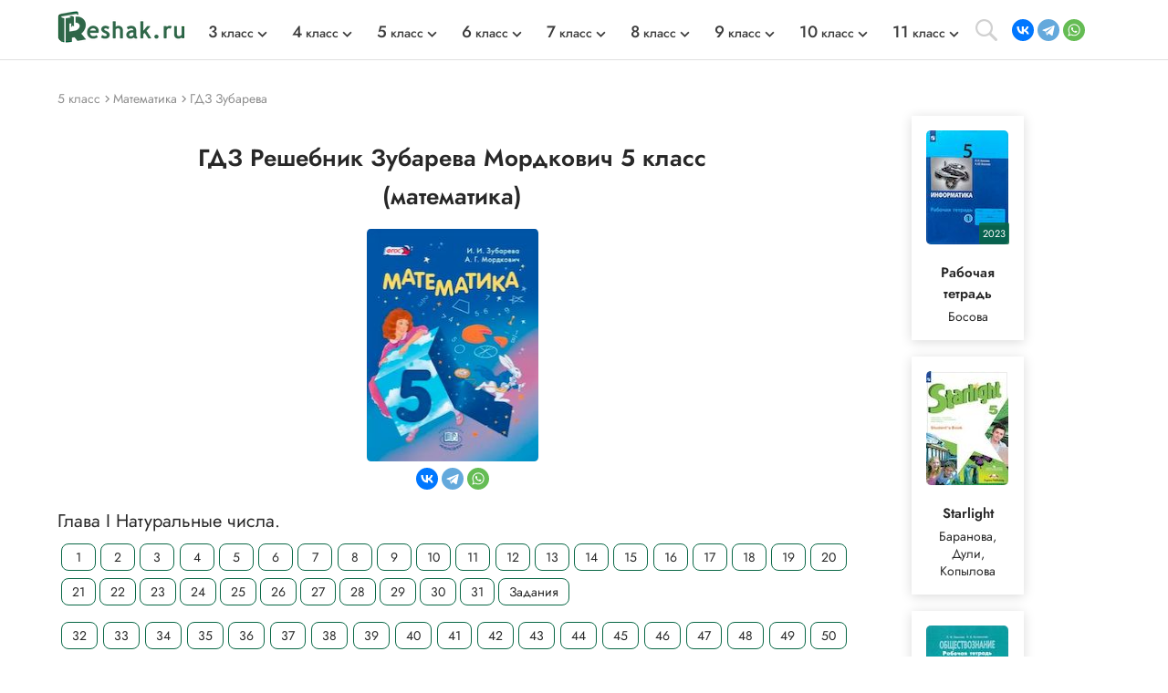

--- FILE ---
content_type: text/html; charset=cp1251
request_url: https://reshak.ru/reshebniki/matematika/5/zubareva/index.html
body_size: 16720
content:
<!DOCTYPE html>
<html lang="ru">
    <head>
        <meta charset="utf-8">
        <meta name="viewport" content="width=device-width, initial-scale=1.0">
        <title>Решебник по математике Зубарева Мордкович 5 класс</title>
        <meta name="description" content="ГДЗ Решебник Зубарева Мордкович 5 содержит полные ответы ко всем заданиям из учебника, понятные пояснения к самым сложным номерам, решенные контрольные работы и тесты" />
        <meta name="keywords" content="математика, 5 класс, Зубарева, Мордкович, решебник, ГДЗ, онлайн, online, скачать, бесплатно" />
        <link rel="apple-touch-icon" sizes="180x180" href="/apple-touch-icon.png">
        <link rel="icon" type="image/png" sizes="32x32" href="/favicon-32x32.png">
        <link rel="icon" type="image/png" sizes="16x16" href="/favicon-16x16.png">
        <link rel="manifest" href="/site.webmanifest">
        <link rel="mask-icon" href="/safari-pinned-tab.svg" color="#5bbad5">
        <meta name="msapplication-TileColor" content="#da532c">
        <meta name="theme-color" content="#ffffff">
        <meta name="apple-itunes-app" content="app-id=1580574606">
        <link rel="canonical" href="https://reshak.ru/reshebniki/matematika/5/zubareva/index.html" />        <!--[if IE]> 
        <script> 
        document.createElement("article"); 
        document.createElement("footer"); 
        document.createElement("header"); 
        document.createElement("section"); 
        document.createElement("aside"); 
        document.createElement("nav"); 
        document.createElement("main"); 
        </script> 
        <![endif]-->

        <link rel="stylesheet" href="/otvet/template/css/swiper-bundle.min.css">
        <link href="/otvet/template/css/style.css" rel="stylesheet">
                <script>
          (function(i,s,o,g,r,a,m){i['GoogleAnalyticsObject']=r;i[r]=i[r]||function(){
          (i[r].q=i[r].q||[]).push(arguments)},i[r].l=1*new Date();a=s.createElement(o),
          m=s.getElementsByTagName(o)[0];a.async=1;a.src=g;m.parentNode.insertBefore(a,m)
          })(window,document,'script','//www.google-analytics.com/analytics.js','ga');

          ga('create', 'UA-46321761-2', 'auto');
          ga('send', 'pageview');

        </script>
                    <script>window.yaContextCb = window.yaContextCb || [] </script> 
            <script async src="https://yandex.ru/ads/system/context.js" async></script>
                            <!-- Yandex.RTB --> <script>window.yaContextCb=window.yaContextCb||[]</script> <script src='https://yandex.ru/ads/system/context.js' async></script><script>window.yaContextCb.push(()=>{ Ya.Context.AdvManager.render({ type: 'floorAd', blockId: 'R-A-1963960-63', 'platform': 'desktop'}) })</script>                </head>
    <body>
        <div class="page">
            			            <script src="https://code.jquery.com/jquery-3.4.1.min.js" integrity="sha256-CSXorXvZcTkaix6Yvo6HppcZGetbYMGWSFlBw8HfCJo=" crossorigin="anonymous"></script>
        <header style="min-height: 58px;">
								<div class="topline wrapper flexbox">
					<a href="/" class="topline-logo">
						<img src="/otvet/template/img/logo.png" alt="Главная страница reshak.ru"  width="140" height="35">
					</a>
					<nav class="topmenu flex-1">
						<div class="mobile-menu-title">ГДЗ</div>
						<div class="mobile-menu-close"></div>
						<ul class="nav-class flexbox">
															<li>
									<a href="/tag/3klass.html"><span class="big-number">3</span> класс</a>
									<span></span>
									<div class="topmenu-dropdown">
										<ul class="nav-subject">
																																			<li>
													<a href="/tag/3klass_eng.html" tile="ГДЗ Английский 3 класс">Английский</a>
												</li>
																																															<li>
													<a href="/tag/3klass_math.html" tile="ГДЗ Математика 3 класс">Математика</a>
												</li>
																																																																																													<li>
													<a href="/tag/3klass_rus.html" tile="ГДЗ Русский 3 класс">Русский</a>
												</li>
																																																																																																																																																																																																																<li>
													<a href="/tag/3klass_mir.html" tile="ГДЗ Окружающий мир 3 класс">Окружающий мир</a>
												</li>
																																																																						<li>
													<a href="/tag/3klass_chtenie.html" tile="ГДЗ Литературное чтение 3 класс">Литературное чтение</a>
												</li>
																																	</ul>
									</div>
								</li>
															<li>
									<a href="/tag/4klass.html"><span class="big-number">4</span> класс</a>
									<span></span>
									<div class="topmenu-dropdown">
										<ul class="nav-subject">
																																			<li>
													<a href="/tag/4klass_eng.html" tile="ГДЗ Английский 4 класс">Английский</a>
												</li>
																																															<li>
													<a href="/tag/4klass_math.html" tile="ГДЗ Математика 4 класс">Математика</a>
												</li>
																																																																																													<li>
													<a href="/tag/4klass_rus.html" tile="ГДЗ Русский 4 класс">Русский</a>
												</li>
																																																																																																																																																																																																																<li>
													<a href="/tag/4klass_mir.html" tile="ГДЗ Окружающий мир 4 класс">Окружающий мир</a>
												</li>
																																																																						<li>
													<a href="/tag/4klass_chtenie.html" tile="ГДЗ Литературное чтение 4 класс">Литературное чтение</a>
												</li>
																																	</ul>
									</div>
								</li>
															<li>
									<a href="/tag/5klass.html"><span class="big-number">5</span> класс</a>
									<span></span>
									<div class="topmenu-dropdown">
										<ul class="nav-subject">
																																			<li>
													<a href="/tag/5klass_eng.html" tile="ГДЗ Английский 5 класс">Английский</a>
												</li>
																																															<li>
													<a href="/tag/5klass_math.html" tile="ГДЗ Математика 5 класс">Математика</a>
												</li>
																																																																																													<li>
													<a href="/tag/5klass_rus.html" tile="ГДЗ Русский 5 класс">Русский</a>
												</li>
																																																																																													<li>
													<a href="/tag/5klass_istoria.html" tile="ГДЗ История 5 класс">История</a>
												</li>
																																															<li>
													<a href="/tag/5klass_bio.html" tile="ГДЗ Биология 5 класс">Биология</a>
												</li>
																																															<li>
													<a href="/tag/5klass_geograph.html" tile="ГДЗ География 5 класс">География</a>
												</li>
																																															<li>
													<a href="/tag/5klass_inf.html" tile="ГДЗ Информатика 5 класс">Информатика</a>
												</li>
																																															<li>
													<a href="/tag/5klass_obshestvo.html" tile="ГДЗ Общество 5 класс">Общество</a>
												</li>
																																																																						<li>
													<a href="/tag/5klass_literatura.html" tile="ГДЗ Литература 5 класс">Литература</a>
												</li>
																																																								</ul>
									</div>
								</li>
															<li>
									<a href="/tag/6klass.html"><span class="big-number">6</span> класс</a>
									<span></span>
									<div class="topmenu-dropdown">
										<ul class="nav-subject">
																																			<li>
													<a href="/tag/6klass_eng.html" tile="ГДЗ Английский 6 класс">Английский</a>
												</li>
																																															<li>
													<a href="/tag/6klass_math.html" tile="ГДЗ Математика 6 класс">Математика</a>
												</li>
																																																																																													<li>
													<a href="/tag/6klass_rus.html" tile="ГДЗ Русский 6 класс">Русский</a>
												</li>
																																																																																													<li>
													<a href="/tag/6klass_istoria.html" tile="ГДЗ История 6 класс">История</a>
												</li>
																																															<li>
													<a href="/tag/6klass_bio.html" tile="ГДЗ Биология 6 класс">Биология</a>
												</li>
																																															<li>
													<a href="/tag/6klass_geograph.html" tile="ГДЗ География 6 класс">География</a>
												</li>
																																															<li>
													<a href="/tag/6klass_inf.html" tile="ГДЗ Информатика 6 класс">Информатика</a>
												</li>
																																															<li>
													<a href="/tag/6klass_obshestvo.html" tile="ГДЗ Общество 6 класс">Общество</a>
												</li>
																																																																						<li>
													<a href="/tag/6klass_literatura.html" tile="ГДЗ Литература 6 класс">Литература</a>
												</li>
																																																								</ul>
									</div>
								</li>
															<li>
									<a href="/tag/7klass.html"><span class="big-number">7</span> класс</a>
									<span></span>
									<div class="topmenu-dropdown">
										<ul class="nav-subject">
																																			<li>
													<a href="/tag/7klass_eng.html" tile="ГДЗ Английский 7 класс">Английский</a>
												</li>
																																																																						<li>
													<a href="/tag/7klass_alg.html" tile="ГДЗ Алгебра 7 класс">Алгебра</a>
												</li>
																																															<li>
													<a href="/tag/7klass_geo.html" tile="ГДЗ Геометрия 7 класс">Геометрия</a>
												</li>
																																															<li>
													<a href="/tag/7klass_rus.html" tile="ГДЗ Русский 7 класс">Русский</a>
												</li>
																																															<li>
													<a href="/tag/7klass_fiz.html" tile="ГДЗ Физика 7 класс">Физика</a>
												</li>
																																															<li>
													<a href="/tag/7klass_him.html" tile="ГДЗ Химия 7 класс">Химия</a>
												</li>
																																															<li>
													<a href="/tag/7klass_istoria.html" tile="ГДЗ История 7 класс">История</a>
												</li>
																																															<li>
													<a href="/tag/7klass_bio.html" tile="ГДЗ Биология 7 класс">Биология</a>
												</li>
																																															<li>
													<a href="/tag/7klass_geograph.html" tile="ГДЗ География 7 класс">География</a>
												</li>
																																															<li>
													<a href="/tag/7klass_inf.html" tile="ГДЗ Информатика 7 класс">Информатика</a>
												</li>
																																															<li>
													<a href="/tag/7klass_obshestvo.html" tile="ГДЗ Общество 7 класс">Общество</a>
												</li>
																																																																						<li>
													<a href="/tag/7klass_literatura.html" tile="ГДЗ Литература 7 класс">Литература</a>
												</li>
																																																								</ul>
									</div>
								</li>
															<li>
									<a href="/tag/8klass.html"><span class="big-number">8</span> класс</a>
									<span></span>
									<div class="topmenu-dropdown">
										<ul class="nav-subject">
																																			<li>
													<a href="/tag/8klass_eng.html" tile="ГДЗ Английский 8 класс">Английский</a>
												</li>
																																																																						<li>
													<a href="/tag/8klass_alg.html" tile="ГДЗ Алгебра 8 класс">Алгебра</a>
												</li>
																																															<li>
													<a href="/tag/8klass_geo.html" tile="ГДЗ Геометрия 8 класс">Геометрия</a>
												</li>
																																															<li>
													<a href="/tag/8klass_rus.html" tile="ГДЗ Русский 8 класс">Русский</a>
												</li>
																																															<li>
													<a href="/tag/8klass_fiz.html" tile="ГДЗ Физика 8 класс">Физика</a>
												</li>
																																															<li>
													<a href="/tag/8klass_him.html" tile="ГДЗ Химия 8 класс">Химия</a>
												</li>
																																															<li>
													<a href="/tag/8klass_istoria.html" tile="ГДЗ История 8 класс">История</a>
												</li>
																																															<li>
													<a href="/tag/8klass_bio.html" tile="ГДЗ Биология 8 класс">Биология</a>
												</li>
																																															<li>
													<a href="/tag/8klass_geograph.html" tile="ГДЗ География 8 класс">География</a>
												</li>
																																															<li>
													<a href="/tag/8klass_inf.html" tile="ГДЗ Информатика 8 класс">Информатика</a>
												</li>
																																															<li>
													<a href="/tag/8klass_obshestvo.html" tile="ГДЗ Общество 8 класс">Общество</a>
												</li>
																																																																						<li>
													<a href="/tag/8klass_literatura.html" tile="ГДЗ Литература 8 класс">Литература</a>
												</li>
																																																								</ul>
									</div>
								</li>
															<li>
									<a href="/tag/9klass.html"><span class="big-number">9</span> класс</a>
									<span></span>
									<div class="topmenu-dropdown">
										<ul class="nav-subject">
																																			<li>
													<a href="/tag/9klass_eng.html" tile="ГДЗ Английский 9 класс">Английский</a>
												</li>
																																																																						<li>
													<a href="/tag/9klass_alg.html" tile="ГДЗ Алгебра 9 класс">Алгебра</a>
												</li>
																																															<li>
													<a href="/tag/9klass_geo.html" tile="ГДЗ Геометрия 9 класс">Геометрия</a>
												</li>
																																															<li>
													<a href="/tag/9klass_rus.html" tile="ГДЗ Русский 9 класс">Русский</a>
												</li>
																																															<li>
													<a href="/tag/9klass_fiz.html" tile="ГДЗ Физика 9 класс">Физика</a>
												</li>
																																															<li>
													<a href="/tag/9klass_him.html" tile="ГДЗ Химия 9 класс">Химия</a>
												</li>
																																															<li>
													<a href="/tag/9klass_istoria.html" tile="ГДЗ История 9 класс">История</a>
												</li>
																																															<li>
													<a href="/tag/9klass_bio.html" tile="ГДЗ Биология 9 класс">Биология</a>
												</li>
																																															<li>
													<a href="/tag/9klass_geograph.html" tile="ГДЗ География 9 класс">География</a>
												</li>
																																															<li>
													<a href="/tag/9klass_inf.html" tile="ГДЗ Информатика 9 класс">Информатика</a>
												</li>
																																															<li>
													<a href="/tag/9klass_obshestvo.html" tile="ГДЗ Общество 9 класс">Общество</a>
												</li>
																																																																						<li>
													<a href="/tag/9klass_literatura.html" tile="ГДЗ Литература 9 класс">Литература</a>
												</li>
																																																								</ul>
									</div>
								</li>
															<li>
									<a href="/tag/10klass.html"><span class="big-number">10</span> класс</a>
									<span></span>
									<div class="topmenu-dropdown">
										<ul class="nav-subject">
																																			<li>
													<a href="/tag/10klass_eng.html" tile="ГДЗ Английский 10 класс">Английский</a>
												</li>
																																																																						<li>
													<a href="/tag/10klass_alg.html" tile="ГДЗ Алгебра 10 класс">Алгебра</a>
												</li>
																																															<li>
													<a href="/tag/10klass_geo.html" tile="ГДЗ Геометрия 10 класс">Геометрия</a>
												</li>
																																															<li>
													<a href="/tag/10klass_rus.html" tile="ГДЗ Русский 10 класс">Русский</a>
												</li>
																																															<li>
													<a href="/tag/10klass_fiz.html" tile="ГДЗ Физика 10 класс">Физика</a>
												</li>
																																															<li>
													<a href="/tag/10klass_him.html" tile="ГДЗ Химия 10 класс">Химия</a>
												</li>
																																															<li>
													<a href="/tag/10klass_istoria.html" tile="ГДЗ История 10 класс">История</a>
												</li>
																																															<li>
													<a href="/tag/10klass_bio.html" tile="ГДЗ Биология 10 класс">Биология</a>
												</li>
																																															<li>
													<a href="/tag/10klass_geograph.html" tile="ГДЗ География 10 класс">География</a>
												</li>
																																															<li>
													<a href="/tag/10klass_inf.html" tile="ГДЗ Информатика 10 класс">Информатика</a>
												</li>
																																															<li>
													<a href="/tag/10klass_obshestvo.html" tile="ГДЗ Общество 10 класс">Общество</a>
												</li>
																																																																						<li>
													<a href="/tag/10klass_literatura.html" tile="ГДЗ Литература 10 класс">Литература</a>
												</li>
																																																								</ul>
									</div>
								</li>
															<li>
									<a href="/tag/11klass.html"><span class="big-number">11</span> класс</a>
									<span></span>
									<div class="topmenu-dropdown">
										<ul class="nav-subject">
																																			<li>
													<a href="/tag/11klass_eng.html" tile="ГДЗ Английский 11 класс">Английский</a>
												</li>
																																																																						<li>
													<a href="/tag/11klass_alg.html" tile="ГДЗ Алгебра 11 класс">Алгебра</a>
												</li>
																																															<li>
													<a href="/tag/11klass_geo.html" tile="ГДЗ Геометрия 11 класс">Геометрия</a>
												</li>
																																															<li>
													<a href="/tag/11klass_rus.html" tile="ГДЗ Русский 11 класс">Русский</a>
												</li>
																																															<li>
													<a href="/tag/11klass_fiz.html" tile="ГДЗ Физика 11 класс">Физика</a>
												</li>
																																															<li>
													<a href="/tag/11klass_him.html" tile="ГДЗ Химия 11 класс">Химия</a>
												</li>
																																															<li>
													<a href="/tag/11klass_istoria.html" tile="ГДЗ История 11 класс">История</a>
												</li>
																																															<li>
													<a href="/tag/11klass_bio.html" tile="ГДЗ Биология 11 класс">Биология</a>
												</li>
																																															<li>
													<a href="/tag/11klass_geograph.html" tile="ГДЗ География 11 класс">География</a>
												</li>
																																															<li>
													<a href="/tag/11klass_inf.html" tile="ГДЗ Информатика 11 класс">Информатика</a>
												</li>
																																															<li>
													<a href="/tag/11klass_obshestvo.html" tile="ГДЗ Общество 11 класс">Общество</a>
												</li>
																																																																						<li>
													<a href="/tag/11klass_literatura.html" tile="ГДЗ Литература 11 класс">Литература</a>
												</li>
																																																								</ul>
									</div>
								</li>
													</ul>
					</nav>
					<div class="search-open"></div>
					<address class="topline-address flexbox">
						<script src="https://yastatic.net/share2/share.js" async></script><div class="ya-share2" data-curtain data-shape="round" data-limit="3" data-services="vkontakte,telegram,whatsapp" data-lang="en" style="min-width: 108px; margin: 0; min-height: 24px;></div>					</address>
					<div class="gamburger"></div>
				</div>
				<div class="topline-search wrapper">
					<style>
						#ya-site-form0 .ya-site-form__submit_type_image {
							background: url(/otvet/template/img/search.svg) center/16px no-repeat;
						}
						#ya-site-form0 .ya-site-form__input-text {
							border: none;
						}
					</style>
					<div class="ya-site-form ya-site-form_inited_no" data-bem="{&quot;action&quot;:&quot;https://reshak.ru/search.html&quot;,&quot;arrow&quot;:false,&quot;bg&quot;:&quot;transparent&quot;,&quot;fontsize&quot;:14,&quot;fg&quot;:&quot;#000000&quot;,&quot;language&quot;:&quot;ru&quot;,&quot;logo&quot;:&quot;rb&quot;,&quot;publicname&quot;:&quot;Yandex Site Search #1217609&quot;,&quot;suggest&quot;:true,&quot;target&quot;:&quot;_blank&quot;,&quot;tld&quot;:&quot;ru&quot;,&quot;type&quot;:3,&quot;usebigdictionary&quot;:false,&quot;searchid&quot;:1217609,&quot;input_fg&quot;:&quot;#5a5757&quot;,&quot;input_bg&quot;:&quot;#ffffff&quot;,&quot;input_fontStyle&quot;:&quot;normal&quot;,&quot;input_fontWeight&quot;:&quot;normal&quot;,&quot;input_placeholder&quot;:&quot;Найти решение&quot;,&quot;input_placeholderColor&quot;:&quot;#e0e0e0&quot;,&quot;input_borderColor&quot;:&quot;#e0e0e0&quot;}">
						<form class="flexbox wrapper" action="https://yandex.ru/search/site/" method="get" target="_blank" accept-charset="utf-8">
							<input type="hidden" name="searchid" value="1217609"/>
							<input type="hidden" name="l10n" value="ru"/>
							<input type="hidden" name="reqenc" value=""/>
							<input class="topline-search-input" type="search" name="text" value=""/>
							<input class="topline-search-btn" type="submit" value="Найти"/>
						</form>
					</div>
					<style type="text/css">.ya-page_js_yes .ya-site-form_inited_no { display: none; }</style>
				<script type="text/javascript">(function(w,d,c){var s=d.createElement('script'),h=d.getElementsByTagName('script')[0],e=d.documentElement;if((' '+e.className+' ').indexOf(' ya-page_js_yes ')===-1){e.className+=' ya-page_js_yes';}s.type='text/javascript';s.async=true;s.charset='utf-8';s.src=(d.location.protocol==='https:'?'https:':'http:')+'//site.yandex.net/v2.0/js/all.js';h.parentNode.insertBefore(s,h);(w[c]||(w[c]=[])).push(function(){Ya.Site.Form.init()})})(window,document,'yandex_site_callbacks');</script>
				</div>
				<div class="mobile-menu-bg"></div>
				<div class="mobile-menu-container"></div>
			</header>
						
            <main class="main">
                <div class="wrapper">
                    <div class="vsep">
                                                    <ul itemscope itemtype="https://schema.org/BreadcrumbList" class="breadcrumbs" style="min-height: 28px;">
                                <li itemprop="itemListElement" itemscope itemtype="https://schema.org/ListItem"> <a href="/tag/5klass.html" title="Решебники 5 класс" itemprop="item"> <span itemprop="name" class="firstli">5 класс</span> <meta itemprop="position" content="0"> </a></li>                                <li itemprop="itemListElement" itemscope itemtype="https://schema.org/ListItem"> <a href="/tag/5klass_math.html" title="Решебники по предмету Математика" itemprop="item"> <span itemprop="name">Математика</span> <meta itemprop="position" content="1"> </a></li>                                <li itemprop="itemListElement" itemscope itemtype="https://schema.org/ListItem"> <a href="/reshebniki/matematika/5/zubareva/index.html" title="Главная страница решебника" itemprop="item"> <span itemprop="name">ГДЗ Зубарева</span> <meta itemprop="position" content="2"> </a> </li>                            </ul>
                            <article class="lcol">
                                <h1 class="titleh1 center">
                                    ГДЗ Решебник Зубарева Мордкович 5 класс<br>(математика)                                </h1>
                            <div align="center">
                                <div class="indexImg">
                                    <div itemscope itemtype="http://schema.org/ImageObject" class="book">
                                      <img src="/reshebniki/matematika/5/zubareva/book.jpg" itemprop="contentUrl" alt="Изображение Решебник по математике Зубарева Мордкович 5 класс" title="Изображение Решебник по математике Зубарева Мордкович 5 класс" width="190" height="255"/>
                                                                          </div>
                                                                    </div>
                                <div style="min-height: 35px; margin-top: 7px;">
                                    <script src="https://yastatic.net/share2/share.js" async></script><div class="ya-share2" data-curtain data-shape="round" data-limit="3" data-services="vkontakte,telegram,whatsapp" data-lang="en" style="min-height: 32px; margin: 0;"></div>                                </div>
                            </div>
                                
                        
<div class="subtitle">Глава I Натуральные числа.</div>
<div class="razdel">
<a href="/otvet/reshebniki.php?otvet=1&predmet=zubareva5">1</a> <a href="/otvet/reshebniki.php?otvet=2&predmet=zubareva5">2</a> <a href="/otvet/reshebniki.php?otvet=3&predmet=zubareva5">3</a> <a href="/otvet/reshebniki.php?otvet=4&predmet=zubareva5">4</a> <a href="/otvet/reshebniki.php?otvet=5&predmet=zubareva5">5</a> <a href="/otvet/reshebniki.php?otvet=6&predmet=zubareva5">6</a> <a href="/otvet/reshebniki.php?otvet=7&predmet=zubareva5">7</a> <a href="/otvet/reshebniki.php?otvet=8&predmet=zubareva5">8</a> <a href="/otvet/reshebniki.php?otvet=9&predmet=zubareva5">9</a> <a href="/otvet/reshebniki.php?otvet=10&predmet=zubareva5">10</a> <a href="/otvet/reshebniki.php?otvet=11&predmet=zubareva5">11</a> <a href="/otvet/reshebniki.php?otvet=12&predmet=zubareva5">12</a> <a href="/otvet/reshebniki.php?otvet=13&predmet=zubareva5">13</a> <a href="/otvet/reshebniki.php?otvet=14&predmet=zubareva5">14</a> <a href="/otvet/reshebniki.php?otvet=15&predmet=zubareva5">15</a> <a href="/otvet/reshebniki.php?otvet=16&predmet=zubareva5">16</a> <a href="/otvet/reshebniki.php?otvet=17&predmet=zubareva5">17</a> <a href="/otvet/reshebniki.php?otvet=18&predmet=zubareva5">18</a> <a href="/otvet/reshebniki.php?otvet=19&predmet=zubareva5">19</a> <a href="/otvet/reshebniki.php?otvet=20&predmet=zubareva5">20</a> <a href="/otvet/reshebniki.php?otvet=21&predmet=zubareva5">21</a> <a href="/otvet/reshebniki.php?otvet=22&predmet=zubareva5">22</a> <a href="/otvet/reshebniki.php?otvet=23&predmet=zubareva5">23</a> <a href="/otvet/reshebniki.php?otvet=24&predmet=zubareva5">24</a> <a href="/otvet/reshebniki.php?otvet=25&predmet=zubareva5">25</a> <a href="/otvet/reshebniki.php?otvet=26&predmet=zubareva5">26</a> <a href="/otvet/reshebniki.php?otvet=27&predmet=zubareva5">27</a> <a href="/otvet/reshebniki.php?otvet=28&predmet=zubareva5">28</a> <a href="/otvet/reshebniki.php?otvet=29&predmet=zubareva5">29</a> <a href="/otvet/reshebniki.php?otvet=30&predmet=zubareva5">30</a> <a href="/otvet/reshebniki.php?otvet=31&predmet=zubareva5">31</a> <a href="/otvet/reshebniki.php?otvet=kontr1&predmet=zubareva5">Задания</a> 
</div> 
<div class="razdel">
<a href="/otvet/reshebniki.php?otvet=32&predmet=zubareva5">32</a> <a href="/otvet/reshebniki.php?otvet=33&predmet=zubareva5">33</a> <a href="/otvet/reshebniki.php?otvet=34&predmet=zubareva5">34</a> <a href="/otvet/reshebniki.php?otvet=35&predmet=zubareva5">35</a> <a href="/otvet/reshebniki.php?otvet=36&predmet=zubareva5">36</a> <a href="/otvet/reshebniki.php?otvet=37&predmet=zubareva5">37</a> <a href="/otvet/reshebniki.php?otvet=38&predmet=zubareva5">38</a> <a href="/otvet/reshebniki.php?otvet=39&predmet=zubareva5">39</a> <a href="/otvet/reshebniki.php?otvet=40&predmet=zubareva5">40</a> <a href="/otvet/reshebniki.php?otvet=41&predmet=zubareva5">41</a> <a href="/otvet/reshebniki.php?otvet=42&predmet=zubareva5">42</a> <a href="/otvet/reshebniki.php?otvet=43&predmet=zubareva5">43</a> <a href="/otvet/reshebniki.php?otvet=44&predmet=zubareva5">44</a> <a href="/otvet/reshebniki.php?otvet=45&predmet=zubareva5">45</a> <a href="/otvet/reshebniki.php?otvet=46&predmet=zubareva5">46</a> <a href="/otvet/reshebniki.php?otvet=47&predmet=zubareva5">47</a> <a href="/otvet/reshebniki.php?otvet=48&predmet=zubareva5">48</a> <a href="/otvet/reshebniki.php?otvet=49&predmet=zubareva5">49</a> <a href="/otvet/reshebniki.php?otvet=50&predmet=zubareva5">50</a> <a href="/otvet/reshebniki.php?otvet=51&predmet=zubareva5">51</a> <a href="/otvet/reshebniki.php?otvet=52&predmet=zubareva5">52</a> <a href="/otvet/reshebniki.php?otvet=53&predmet=zubareva5">53</a> <a href="/otvet/reshebniki.php?otvet=54&predmet=zubareva5">54</a> <a href="/otvet/reshebniki.php?otvet=kontr2&predmet=zubareva5">Задания</a> 
</div> 
<div class="razdel">
<a href="/otvet/reshebniki.php?otvet=55&predmet=zubareva5">55</a> <a href="/otvet/reshebniki.php?otvet=56&predmet=zubareva5">56</a> <a href="/otvet/reshebniki.php?otvet=57&predmet=zubareva5">57</a> <a href="/otvet/reshebniki.php?otvet=58&predmet=zubareva5">58</a> <a href="/otvet/reshebniki.php?otvet=59&predmet=zubareva5">59</a> <a href="/otvet/reshebniki.php?otvet=60&predmet=zubareva5">60</a> <a href="/otvet/reshebniki.php?otvet=61&predmet=zubareva5">61</a> <a href="/otvet/reshebniki.php?otvet=62&predmet=zubareva5">62</a> <a href="/otvet/reshebniki.php?otvet=63&predmet=zubareva5">63</a> <a href="/otvet/reshebniki.php?otvet=64&predmet=zubareva5">64</a> <a href="/otvet/reshebniki.php?otvet=65&predmet=zubareva5">65</a> <a href="/otvet/reshebniki.php?otvet=66&predmet=zubareva5">66</a> <a href="/otvet/reshebniki.php?otvet=67&predmet=zubareva5">67</a> <a href="/otvet/reshebniki.php?otvet=68&predmet=zubareva5">68</a> <a href="/otvet/reshebniki.php?otvet=69&predmet=zubareva5">69</a> <a href="/otvet/reshebniki.php?otvet=kontr3&predmet=zubareva5">Задания</a> 
</div> 
<div class="razdel">
<a href="/otvet/reshebniki.php?otvet=70&predmet=zubareva5">70</a> <a href="/otvet/reshebniki.php?otvet=71&predmet=zubareva5">71</a> <a href="/otvet/reshebniki.php?otvet=72&predmet=zubareva5">72</a> <a href="/otvet/reshebniki.php?otvet=73&predmet=zubareva5">73</a> <a href="/otvet/reshebniki.php?otvet=74&predmet=zubareva5">74</a> <a href="/otvet/reshebniki.php?otvet=75&predmet=zubareva5">75</a> <a href="/otvet/reshebniki.php?otvet=76&predmet=zubareva5">76</a> <a href="/otvet/reshebniki.php?otvet=77&predmet=zubareva5">77</a> <a href="/otvet/reshebniki.php?otvet=78&predmet=zubareva5">78</a> <a href="/otvet/reshebniki.php?otvet=79&predmet=zubareva5">79</a> <a href="/otvet/reshebniki.php?otvet=80&predmet=zubareva5">80</a> <a href="/otvet/reshebniki.php?otvet=81&predmet=zubareva5">81</a> <a href="/otvet/reshebniki.php?otvet=82&predmet=zubareva5">82</a> <a href="/otvet/reshebniki.php?otvet=83&predmet=zubareva5">83</a> <a href="/otvet/reshebniki.php?otvet=84&predmet=zubareva5">84</a> <a href="/otvet/reshebniki.php?otvet=85&predmet=zubareva5">85</a> <a href="/otvet/reshebniki.php?otvet=86&predmet=zubareva5">86</a> <a href="/otvet/reshebniki.php?otvet=kontr4&predmet=zubareva5">Задания</a> 
</div> 
<div class="razdel">
<a href="/otvet/reshebniki.php?otvet=87&predmet=zubareva5">87</a> <a href="/otvet/reshebniki.php?otvet=88&predmet=zubareva5">88</a> <a href="/otvet/reshebniki.php?otvet=89&predmet=zubareva5">89</a> <a href="/otvet/reshebniki.php?otvet=90&predmet=zubareva5">90</a> <a href="/otvet/reshebniki.php?otvet=91&predmet=zubareva5">91</a> <a href="/otvet/reshebniki.php?otvet=92&predmet=zubareva5">92</a> <a href="/otvet/reshebniki.php?otvet=93&predmet=zubareva5">93</a> <a href="/otvet/reshebniki.php?otvet=94&predmet=zubareva5">94</a> <a href="/otvet/reshebniki.php?otvet=95&predmet=zubareva5">95</a> <a href="/otvet/reshebniki.php?otvet=96&predmet=zubareva5">96</a> <a href="/otvet/reshebniki.php?otvet=97&predmet=zubareva5">97</a> <a href="/otvet/reshebniki.php?otvet=98&predmet=zubareva5">98</a> <a href="/otvet/reshebniki.php?otvet=99&predmet=zubareva5">99</a> <a href="/otvet/reshebniki.php?otvet=100&predmet=zubareva5">100</a> <a href="/otvet/reshebniki.php?otvet=101&predmet=zubareva5">101</a> <a href="/otvet/reshebniki.php?otvet=kontr5&predmet=zubareva5">Задания</a> 
</div> 
<div class="razdel">
<a href="/otvet/reshebniki.php?otvet=102&predmet=zubareva5">102</a> <a href="/otvet/reshebniki.php?otvet=103&predmet=zubareva5">103</a> <a href="/otvet/reshebniki.php?otvet=104&predmet=zubareva5">104</a> <a href="/otvet/reshebniki.php?otvet=105&predmet=zubareva5">105</a> <a href="/otvet/reshebniki.php?otvet=106&predmet=zubareva5">106</a> <a href="/otvet/reshebniki.php?otvet=107&predmet=zubareva5">107</a> <a href="/otvet/reshebniki.php?otvet=108&predmet=zubareva5">108</a> <a href="/otvet/reshebniki.php?otvet=109&predmet=zubareva5">109</a> <a href="/otvet/reshebniki.php?otvet=110&predmet=zubareva5">110</a> <a href="/otvet/reshebniki.php?otvet=111&predmet=zubareva5">111</a> <a href="/otvet/reshebniki.php?otvet=112&predmet=zubareva5">112</a> <a href="/otvet/reshebniki.php?otvet=113&predmet=zubareva5">113</a> <a href="/otvet/reshebniki.php?otvet=114&predmet=zubareva5">114</a> <a href="/otvet/reshebniki.php?otvet=115&predmet=zubareva5">115</a> <a href="/otvet/reshebniki.php?otvet=116&predmet=zubareva5">116</a> <a href="/otvet/reshebniki.php?otvet=kontr6&predmet=zubareva5">Задания</a> 
</div> 
<div class="razdel">
<a href="/otvet/reshebniki.php?otvet=117&predmet=zubareva5">117</a> <a href="/otvet/reshebniki.php?otvet=118&predmet=zubareva5">118</a> <a href="/otvet/reshebniki.php?otvet=119&predmet=zubareva5">119</a> <a href="/otvet/reshebniki.php?otvet=120&predmet=zubareva5">120</a> <a href="/otvet/reshebniki.php?otvet=121&predmet=zubareva5">121</a> <a href="/otvet/reshebniki.php?otvet=122&predmet=zubareva5">122</a> <a href="/otvet/reshebniki.php?otvet=123&predmet=zubareva5">123</a> <a href="/otvet/reshebniki.php?otvet=124&predmet=zubareva5">124</a> <a href="/otvet/reshebniki.php?otvet=125&predmet=zubareva5">125</a> <a href="/otvet/reshebniki.php?otvet=126&predmet=zubareva5">126</a> <a href="/otvet/reshebniki.php?otvet=127&predmet=zubareva5">127</a> <a href="/otvet/reshebniki.php?otvet=128&predmet=zubareva5">128</a> <a href="/otvet/reshebniki.php?otvet=129&predmet=zubareva5">129</a> <a href="/otvet/reshebniki.php?otvet=kontr7&predmet=zubareva5">Задания</a> 
</div> 
<div class="razdel">
<a href="/otvet/reshebniki.php?otvet=130&predmet=zubareva5">130</a> <a href="/otvet/reshebniki.php?otvet=131&predmet=zubareva5">131</a> <a href="/otvet/reshebniki.php?otvet=132&predmet=zubareva5">132</a> <a href="/otvet/reshebniki.php?otvet=133&predmet=zubareva5">133</a> <a href="/otvet/reshebniki.php?otvet=134&predmet=zubareva5">134</a> <a href="/otvet/reshebniki.php?otvet=135&predmet=zubareva5">135</a> <a href="/otvet/reshebniki.php?otvet=136&predmet=zubareva5">136</a> <a href="/otvet/reshebniki.php?otvet=137&predmet=zubareva5">137</a> <a href="/otvet/reshebniki.php?otvet=138&predmet=zubareva5">138</a> <a href="/otvet/reshebniki.php?otvet=139&predmet=zubareva5">139</a> <a href="/otvet/reshebniki.php?otvet=140&predmet=zubareva5">140</a> <a href="/otvet/reshebniki.php?otvet=141&predmet=zubareva5">141</a> <a href="/otvet/reshebniki.php?otvet=142&predmet=zubareva5">142</a> <a href="/otvet/reshebniki.php?otvet=143&predmet=zubareva5">143</a> <a href="/otvet/reshebniki.php?otvet=144&predmet=zubareva5">144</a> <a href="/otvet/reshebniki.php?otvet=145&predmet=zubareva5">145</a> <a href="/otvet/reshebniki.php?otvet=146&predmet=zubareva5">146</a> <a href="/otvet/reshebniki.php?otvet=147&predmet=zubareva5">147</a> <a href="/otvet/reshebniki.php?otvet=148&predmet=zubareva5">148</a> <a href="/otvet/reshebniki.php?otvet=149&predmet=zubareva5">149</a> <a href="/otvet/reshebniki.php?otvet=kontr8&predmet=zubareva5">Задания</a> 
</div> 
<div class="razdel">
<a href="/otvet/reshebniki.php?otvet=150&predmet=zubareva5">150</a> <a href="/otvet/reshebniki.php?otvet=151&predmet=zubareva5">151</a> <a href="/otvet/reshebniki.php?otvet=152&predmet=zubareva5">152</a> <a href="/otvet/reshebniki.php?otvet=153&predmet=zubareva5">153</a> <a href="/otvet/reshebniki.php?otvet=154&predmet=zubareva5">154</a> <a href="/otvet/reshebniki.php?otvet=155&predmet=zubareva5">155</a> <a href="/otvet/reshebniki.php?otvet=156&predmet=zubareva5">156</a> <a href="/otvet/reshebniki.php?otvet=157&predmet=zubareva5">157</a> <a href="/otvet/reshebniki.php?otvet=158&predmet=zubareva5">158</a> <a href="/otvet/reshebniki.php?otvet=159&predmet=zubareva5">159</a> <a href="/otvet/reshebniki.php?otvet=160&predmet=zubareva5">160</a> <a href="/otvet/reshebniki.php?otvet=161&predmet=zubareva5">161</a> <a href="/otvet/reshebniki.php?otvet=162&predmet=zubareva5">162</a> <a href="/otvet/reshebniki.php?otvet=163&predmet=zubareva5">163</a> <a href="/otvet/reshebniki.php?otvet=164&predmet=zubareva5">164</a> <a href="/otvet/reshebniki.php?otvet=165&predmet=zubareva5">165</a> <a href="/otvet/reshebniki.php?otvet=166&predmet=zubareva5">166</a> <a href="/otvet/reshebniki.php?otvet=kontr9&predmet=zubareva5">Задания</a> 
</div> 
<div class="razdel">
<a href="/otvet/reshebniki.php?otvet=167&predmet=zubareva5">167</a> <a href="/otvet/reshebniki.php?otvet=168&predmet=zubareva5">168</a> <a href="/otvet/reshebniki.php?otvet=169&predmet=zubareva5">169</a> <a href="/otvet/reshebniki.php?otvet=170&predmet=zubareva5">170</a> <a href="/otvet/reshebniki.php?otvet=171&predmet=zubareva5">171</a> <a href="/otvet/reshebniki.php?otvet=172&predmet=zubareva5">172</a> <a href="/otvet/reshebniki.php?otvet=173&predmet=zubareva5">173</a> <a href="/otvet/reshebniki.php?otvet=174&predmet=zubareva5">174</a> <a href="/otvet/reshebniki.php?otvet=175&predmet=zubareva5">175</a> <a href="/otvet/reshebniki.php?otvet=176&predmet=zubareva5">176</a> <a href="/otvet/reshebniki.php?otvet=177&predmet=zubareva5">177</a> <a href="/otvet/reshebniki.php?otvet=178&predmet=zubareva5">178</a> <a href="/otvet/reshebniki.php?otvet=179&predmet=zubareva5">179</a> <a href="/otvet/reshebniki.php?otvet=180&predmet=zubareva5">180</a> <a href="/otvet/reshebniki.php?otvet=181&predmet=zubareva5">181</a> <a href="/otvet/reshebniki.php?otvet=182&predmet=zubareva5">182</a> <a href="/otvet/reshebniki.php?otvet=183&predmet=zubareva5">183</a> <a href="/otvet/reshebniki.php?otvet=184&predmet=zubareva5">184</a> <a href="/otvet/reshebniki.php?otvet=185&predmet=zubareva5">185</a> <a href="/otvet/reshebniki.php?otvet=186&predmet=zubareva5">186</a> <a href="/otvet/reshebniki.php?otvet=187&predmet=zubareva5">187</a> <a href="/otvet/reshebniki.php?otvet=188&predmet=zubareva5">188</a> <a href="/otvet/reshebniki.php?otvet=189&predmet=zubareva5">189</a> <a href="/otvet/reshebniki.php?otvet=190&predmet=zubareva5">190</a> <a href="/otvet/reshebniki.php?otvet=191&predmet=zubareva5">191</a> <a href="/otvet/reshebniki.php?otvet=192&predmet=zubareva5">192</a> <a href="/otvet/reshebniki.php?otvet=193&predmet=zubareva5">193</a> <a href="/otvet/reshebniki.php?otvet=kontr10&predmet=zubareva5">Задания</a> 
</div> 
<div class="razdel">
<a href="/otvet/reshebniki.php?otvet=194&predmet=zubareva5">194</a> <a href="/otvet/reshebniki.php?otvet=195&predmet=zubareva5">195</a> <a href="/otvet/reshebniki.php?otvet=196&predmet=zubareva5">196</a> <a href="/otvet/reshebniki.php?otvet=197&predmet=zubareva5">197</a> <a href="/otvet/reshebniki.php?otvet=198&predmet=zubareva5">198</a> <a href="/otvet/reshebniki.php?otvet=199&predmet=zubareva5">199</a> <a href="/otvet/reshebniki.php?otvet=200&predmet=zubareva5">200</a> <a href="/otvet/reshebniki.php?otvet=201&predmet=zubareva5">201</a> <a href="/otvet/reshebniki.php?otvet=202&predmet=zubareva5">202</a> <a href="/otvet/reshebniki.php?otvet=203&predmet=zubareva5">203</a> <a href="/otvet/reshebniki.php?otvet=204&predmet=zubareva5">204</a> <a href="/otvet/reshebniki.php?otvet=kontr11&predmet=zubareva5">Задания</a> 
</div> 
<div class="razdel">
<a href="/otvet/reshebniki.php?otvet=205&predmet=zubareva5">205</a> <a href="/otvet/reshebniki.php?otvet=206&predmet=zubareva5">206</a> <a href="/otvet/reshebniki.php?otvet=207&predmet=zubareva5">207</a> <a href="/otvet/reshebniki.php?otvet=208&predmet=zubareva5">208</a> <a href="/otvet/reshebniki.php?otvet=209&predmet=zubareva5">209</a> <a href="/otvet/reshebniki.php?otvet=210&predmet=zubareva5">210</a> <a href="/otvet/reshebniki.php?otvet=211&predmet=zubareva5">211</a> <a href="/otvet/reshebniki.php?otvet=kontr12&predmet=zubareva5">Задания</a> 
</div> 
<div class="razdel">
<a href="/otvet/reshebniki.php?otvet=212&predmet=zubareva5">212</a> <a href="/otvet/reshebniki.php?otvet=213&predmet=zubareva5">213</a> <a href="/otvet/reshebniki.php?otvet=214&predmet=zubareva5">214</a> <a href="/otvet/reshebniki.php?otvet=215&predmet=zubareva5">215</a> <a href="/otvet/reshebniki.php?otvet=216&predmet=zubareva5">216</a> <a href="/otvet/reshebniki.php?otvet=217&predmet=zubareva5">217</a> <a href="/otvet/reshebniki.php?otvet=218&predmet=zubareva5">218</a> <a href="/otvet/reshebniki.php?otvet=219&predmet=zubareva5">219</a> <a href="/otvet/reshebniki.php?otvet=220&predmet=zubareva5">220</a> <a href="/otvet/reshebniki.php?otvet=221&predmet=zubareva5">221</a> <a href="/otvet/reshebniki.php?otvet=222&predmet=zubareva5">222</a> <a href="/otvet/reshebniki.php?otvet=223&predmet=zubareva5">223</a> <a href="/otvet/reshebniki.php?otvet=224&predmet=zubareva5">224</a> <a href="/otvet/reshebniki.php?otvet=225&predmet=zubareva5">225</a> <a href="/otvet/reshebniki.php?otvet=226&predmet=zubareva5">226</a> <a href="/otvet/reshebniki.php?otvet=227&predmet=zubareva5">227</a> <a href="/otvet/reshebniki.php?otvet=228&predmet=zubareva5">228</a> <a href="/otvet/reshebniki.php?otvet=229&predmet=zubareva5">229</a> <a href="/otvet/reshebniki.php?otvet=230&predmet=zubareva5">230</a> <a href="/otvet/reshebniki.php?otvet=231&predmet=zubareva5">231</a> <a href="/otvet/reshebniki.php?otvet=232&predmet=zubareva5">232</a> <a href="/otvet/reshebniki.php?otvet=kontr13&predmet=zubareva5">Задания</a> 
</div> 
<div class="razdel">
<a href="/otvet/reshebniki.php?otvet=233&predmet=zubareva5">233</a> <a href="/otvet/reshebniki.php?otvet=234&predmet=zubareva5">234</a> <a href="/otvet/reshebniki.php?otvet=235&predmet=zubareva5">235</a> <a href="/otvet/reshebniki.php?otvet=236&predmet=zubareva5">236</a> <a href="/otvet/reshebniki.php?otvet=237&predmet=zubareva5">237</a> <a href="/otvet/reshebniki.php?otvet=238&predmet=zubareva5">238</a> <a href="/otvet/reshebniki.php?otvet=239&predmet=zubareva5">239</a> <a href="/otvet/reshebniki.php?otvet=240&predmet=zubareva5">240</a> <a href="/otvet/reshebniki.php?otvet=241&predmet=zubareva5">241</a> <a href="/otvet/reshebniki.php?otvet=kontr14&predmet=zubareva5">Задания</a> 
</div> 
<div class="razdel">
<a href="/otvet/reshebniki.php?otvet=242&predmet=zubareva5">242</a> <a href="/otvet/reshebniki.php?otvet=243&predmet=zubareva5">243</a> <a href="/otvet/reshebniki.php?otvet=244&predmet=zubareva5">244</a> <a href="/otvet/reshebniki.php?otvet=245&predmet=zubareva5">245</a> <a href="/otvet/reshebniki.php?otvet=246&predmet=zubareva5">246</a> <a href="/otvet/reshebniki.php?otvet=247&predmet=zubareva5">247</a> <a href="/otvet/reshebniki.php?otvet=248&predmet=zubareva5">248</a> <a href="/otvet/reshebniki.php?otvet=249&predmet=zubareva5">249</a> <a href="/otvet/reshebniki.php?otvet=250&predmet=zubareva5">250</a> <a href="/otvet/reshebniki.php?otvet=251&predmet=zubareva5">251</a> <a href="/otvet/reshebniki.php?otvet=252&predmet=zubareva5">252</a> <a href="/otvet/reshebniki.php?otvet=253&predmet=zubareva5">253</a> <a href="/otvet/reshebniki.php?otvet=254&predmet=zubareva5">254</a> <a href="/otvet/reshebniki.php?otvet=255&predmet=zubareva5">255</a> <a href="/otvet/reshebniki.php?otvet=256&predmet=zubareva5">256</a> <a href="/otvet/reshebniki.php?otvet=257&predmet=zubareva5">257</a> <a href="/otvet/reshebniki.php?otvet=258&predmet=zubareva5">258</a> <a href="/otvet/reshebniki.php?otvet=259&predmet=zubareva5">259</a> <a href="/otvet/reshebniki.php?otvet=kontr15&predmet=zubareva5">Задания</a> 
</div> 
<div class="razdel">
<a href="/otvet/reshebniki.php?otvet=260&predmet=zubareva5">260</a> <a href="/otvet/reshebniki.php?otvet=261&predmet=zubareva5">261</a> <a href="/otvet/reshebniki.php?otvet=262&predmet=zubareva5">262</a> <a href="/otvet/reshebniki.php?otvet=263&predmet=zubareva5">263</a> <a href="/otvet/reshebniki.php?otvet=264&predmet=zubareva5">264</a> <a href="/otvet/reshebniki.php?otvet=265&predmet=zubareva5">265</a> <a href="/otvet/reshebniki.php?otvet=266&predmet=zubareva5">266</a> <a href="/otvet/reshebniki.php?otvet=267&predmet=zubareva5">267</a> <a href="/otvet/reshebniki.php?otvet=268&predmet=zubareva5">268</a> <a href="/otvet/reshebniki.php?otvet=269&predmet=zubareva5">269</a> <a href="/otvet/reshebniki.php?otvet=270&predmet=zubareva5">270</a> <a href="/otvet/reshebniki.php?otvet=271&predmet=zubareva5">271</a> <a href="/otvet/reshebniki.php?otvet=272&predmet=zubareva5">272</a> <a href="/otvet/reshebniki.php?otvet=kontr16&predmet=zubareva5">Задания</a> 
</div> 
<div class="razdel">
<a href="/otvet/reshebniki.php?otvet=273&predmet=zubareva5">273</a> <a href="/otvet/reshebniki.php?otvet=274&predmet=zubareva5">274</a> <a href="/otvet/reshebniki.php?otvet=275&predmet=zubareva5">275</a> <a href="/otvet/reshebniki.php?otvet=276&predmet=zubareva5">276</a> <a href="/otvet/reshebniki.php?otvet=277&predmet=zubareva5">277</a> <a href="/otvet/reshebniki.php?otvet=278&predmet=zubareva5">278</a> <a href="/otvet/reshebniki.php?otvet=kontr17&predmet=zubareva5">Задания</a>
</div>
<div class="subtitle">Глава II Обыкновенные дроби.</div>
<div class="razdel">
<a href="/otvet/reshebniki.php?otvet=279&predmet=zubareva5">279</a> <a href="/otvet/reshebniki.php?otvet=280&predmet=zubareva5">280</a> <a href="/otvet/reshebniki.php?otvet=281&predmet=zubareva5">281</a> <a href="/otvet/reshebniki.php?otvet=282&predmet=zubareva5">282</a> <a href="/otvet/reshebniki.php?otvet=283&predmet=zubareva5">283</a> <a href="/otvet/reshebniki.php?otvet=284&predmet=zubareva5">284</a> <a href="/otvet/reshebniki.php?otvet=285&predmet=zubareva5">285</a> <a href="/otvet/reshebniki.php?otvet=286&predmet=zubareva5">286</a> <a href="/otvet/reshebniki.php?otvet=287&predmet=zubareva5">287</a> <a href="/otvet/reshebniki.php?otvet=288&predmet=zubareva5">288</a> <a href="/otvet/reshebniki.php?otvet=289&predmet=zubareva5">289</a> <a href="/otvet/reshebniki.php?otvet=290&predmet=zubareva5">290</a> <a href="/otvet/reshebniki.php?otvet=291&predmet=zubareva5">291</a> <a href="/otvet/reshebniki.php?otvet=292&predmet=zubareva5">292</a> <a href="/otvet/reshebniki.php?otvet=293&predmet=zubareva5">293</a> <a href="/otvet/reshebniki.php?otvet=294&predmet=zubareva5">294</a> <a href="/otvet/reshebniki.php?otvet=295&predmet=zubareva5">295</a> <a href="/otvet/reshebniki.php?otvet=296&predmet=zubareva5">296</a> <a href="/otvet/reshebniki.php?otvet=297&predmet=zubareva5">297</a> <a href="/otvet/reshebniki.php?otvet=298&predmet=zubareva5">298</a> <a href="/otvet/reshebniki.php?otvet=299&predmet=zubareva5">299</a> <a href="/otvet/reshebniki.php?otvet=kontr1&predmet=zubareva5">Задания</a> 
</div> 
<div class="razdel">
<a href="/otvet/reshebniki.php?otvet=300&predmet=zubareva5">300</a> <a href="/otvet/reshebniki.php?otvet=301&predmet=zubareva5">301</a> <a href="/otvet/reshebniki.php?otvet=302&predmet=zubareva5">302</a> <a href="/otvet/reshebniki.php?otvet=303&predmet=zubareva5">303</a> <a href="/otvet/reshebniki.php?otvet=304&predmet=zubareva5">304</a> <a href="/otvet/reshebniki.php?otvet=305&predmet=zubareva5">305</a> <a href="/otvet/reshebniki.php?otvet=306&predmet=zubareva5">306</a> <a href="/otvet/reshebniki.php?otvet=307&predmet=zubareva5">307</a> <a href="/otvet/reshebniki.php?otvet=308&predmet=zubareva5">308</a> <a href="/otvet/reshebniki.php?otvet=309&predmet=zubareva5">309</a> <a href="/otvet/reshebniki.php?otvet=310&predmet=zubareva5">310</a> <a href="/otvet/reshebniki.php?otvet=311&predmet=zubareva5">311</a> <a href="/otvet/reshebniki.php?otvet=312&predmet=zubareva5">312</a> <a href="/otvet/reshebniki.php?otvet=313&predmet=zubareva5">313</a> <a href="/otvet/reshebniki.php?otvet=314&predmet=zubareva5">314</a> <a href="/otvet/reshebniki.php?otvet=315&predmet=zubareva5">315</a> <a href="/otvet/reshebniki.php?otvet=316&predmet=zubareva5">316</a> <a href="/otvet/reshebniki.php?otvet=317&predmet=zubareva5">317</a> <a href="/otvet/reshebniki.php?otvet=318&predmet=zubareva5">318</a> <a href="/otvet/reshebniki.php?otvet=319&predmet=zubareva5">319</a> <a href="/otvet/reshebniki.php?otvet=kontr19&predmet=zubareva5">Задания</a> 
</div> 
<div class="razdel">
<a href="/otvet/reshebniki.php?otvet=320&predmet=zubareva5">320</a> <a href="/otvet/reshebniki.php?otvet=321&predmet=zubareva5">321</a> <a href="/otvet/reshebniki.php?otvet=322&predmet=zubareva5">322</a> <a href="/otvet/reshebniki.php?otvet=323&predmet=zubareva5">323</a> <a href="/otvet/reshebniki.php?otvet=324&predmet=zubareva5">324</a> <a href="/otvet/reshebniki.php?otvet=325&predmet=zubareva5">325</a> <a href="/otvet/reshebniki.php?otvet=326&predmet=zubareva5">326</a> <a href="/otvet/reshebniki.php?otvet=327&predmet=zubareva5">327</a> <a href="/otvet/reshebniki.php?otvet=328&predmet=zubareva5">328</a> <a href="/otvet/reshebniki.php?otvet=329&predmet=zubareva5">329</a> <a href="/otvet/reshebniki.php?otvet=330&predmet=zubareva5">330</a> <a href="/otvet/reshebniki.php?otvet=331&predmet=zubareva5">331</a> <a href="/otvet/reshebniki.php?otvet=332&predmet=zubareva5">332</a> <a href="/otvet/reshebniki.php?otvet=333&predmet=zubareva5">333</a> <a href="/otvet/reshebniki.php?otvet=334&predmet=zubareva5">334</a> <a href="/otvet/reshebniki.php?otvet=335&predmet=zubareva5">335</a> <a href="/otvet/reshebniki.php?otvet=336&predmet=zubareva5">336</a> <a href="/otvet/reshebniki.php?otvet=337&predmet=zubareva5">337</a> <a href="/otvet/reshebniki.php?otvet=338&predmet=zubareva5">338</a> <a href="/otvet/reshebniki.php?otvet=339&predmet=zubareva5">339</a> <a href="/otvet/reshebniki.php?otvet=340&predmet=zubareva5">340</a> <a href="/otvet/reshebniki.php?otvet=kontr20&predmet=zubareva5">Задания</a> 
</div> 
<div class="razdel">
<a href="/otvet/reshebniki.php?otvet=341&predmet=zubareva5">341</a> <a href="/otvet/reshebniki.php?otvet=342&predmet=zubareva5">342</a> <a href="/otvet/reshebniki.php?otvet=343&predmet=zubareva5">343</a> <a href="/otvet/reshebniki.php?otvet=344&predmet=zubareva5">344</a> <a href="/otvet/reshebniki.php?otvet=345&predmet=zubareva5">345</a> <a href="/otvet/reshebniki.php?otvet=346&predmet=zubareva5">346</a> <a href="/otvet/reshebniki.php?otvet=347&predmet=zubareva5">347</a> <a href="/otvet/reshebniki.php?otvet=348&predmet=zubareva5">348</a> <a href="/otvet/reshebniki.php?otvet=349&predmet=zubareva5">349</a> <a href="/otvet/reshebniki.php?otvet=350&predmet=zubareva5">350</a> <a href="/otvet/reshebniki.php?otvet=351&predmet=zubareva5">351</a> <a href="/otvet/reshebniki.php?otvet=352&predmet=zubareva5">352</a> <a href="/otvet/reshebniki.php?otvet=353&predmet=zubareva5">353</a> <a href="/otvet/reshebniki.php?otvet=354&predmet=zubareva5">354</a> <a href="/otvet/reshebniki.php?otvet=355&predmet=zubareva5">355</a> <a href="/otvet/reshebniki.php?otvet=356&predmet=zubareva5">356</a> <a href="/otvet/reshebniki.php?otvet=357&predmet=zubareva5">357</a> <a href="/otvet/reshebniki.php?otvet=358&predmet=zubareva5">358</a> <a href="/otvet/reshebniki.php?otvet=359&predmet=zubareva5">359</a> <a href="/otvet/reshebniki.php?otvet=360&predmet=zubareva5">360</a> <a href="/otvet/reshebniki.php?otvet=361&predmet=zubareva5">361</a> <a href="/otvet/reshebniki.php?otvet=362&predmet=zubareva5">362</a> <a href="/otvet/reshebniki.php?otvet=363&predmet=zubareva5">363</a> <a href="/otvet/reshebniki.php?otvet=364&predmet=zubareva5">364</a> <a href="/otvet/reshebniki.php?otvet=365&predmet=zubareva5">365</a> <a href="/otvet/reshebniki.php?otvet=366&predmet=zubareva5">366</a> <a href="/otvet/reshebniki.php?otvet=367&predmet=zubareva5">367</a> <a href="/otvet/reshebniki.php?otvet=368&predmet=zubareva5">368</a> <a href="/otvet/reshebniki.php?otvet=369&predmet=zubareva5">369</a> <a href="/otvet/reshebniki.php?otvet=370&predmet=zubareva5">370</a> <a href="/otvet/reshebniki.php?otvet=371&predmet=zubareva5">371</a> <a href="/otvet/reshebniki.php?otvet=372&predmet=zubareva5">372</a> <a href="/otvet/reshebniki.php?otvet=373&predmet=zubareva5">373</a> <a href="/otvet/reshebniki.php?otvet=374&predmet=zubareva5">374</a> <a href="/otvet/reshebniki.php?otvet=375&predmet=zubareva5">375</a> <a href="/otvet/reshebniki.php?otvet=kontr21&predmet=zubareva5">Задания</a> 
</div> 
<div class="razdel">
<a href="/otvet/reshebniki.php?otvet=376&predmet=zubareva5">376</a> <a href="/otvet/reshebniki.php?otvet=377&predmet=zubareva5">377</a> <a href="/otvet/reshebniki.php?otvet=378&predmet=zubareva5">378</a> <a href="/otvet/reshebniki.php?otvet=379&predmet=zubareva5">379</a> <a href="/otvet/reshebniki.php?otvet=380&predmet=zubareva5">380</a> <a href="/otvet/reshebniki.php?otvet=381&predmet=zubareva5">381</a> <a href="/otvet/reshebniki.php?otvet=382&predmet=zubareva5">382</a> <a href="/otvet/reshebniki.php?otvet=383&predmet=zubareva5">383</a> <a href="/otvet/reshebniki.php?otvet=384&predmet=zubareva5">384</a> <a href="/otvet/reshebniki.php?otvet=385&predmet=zubareva5">385</a> <a href="/otvet/reshebniki.php?otvet=386&predmet=zubareva5">386</a> <a href="/otvet/reshebniki.php?otvet=387&predmet=zubareva5">387</a> <a href="/otvet/reshebniki.php?otvet=388&predmet=zubareva5">388</a> <a href="/otvet/reshebniki.php?otvet=389&predmet=zubareva5">389</a> <a href="/otvet/reshebniki.php?otvet=390&predmet=zubareva5">390</a> <a href="/otvet/reshebniki.php?otvet=391&predmet=zubareva5">391</a> <a href="/otvet/reshebniki.php?otvet=392&predmet=zubareva5">392</a> <a href="/otvet/reshebniki.php?otvet=393&predmet=zubareva5">393</a> <a href="/otvet/reshebniki.php?otvet=394&predmet=zubareva5">394</a> <a href="/otvet/reshebniki.php?otvet=395&predmet=zubareva5">395</a> <a href="/otvet/reshebniki.php?otvet=396&predmet=zubareva5">396</a> <a href="/otvet/reshebniki.php?otvet=397&predmet=zubareva5">397</a> <a href="/otvet/reshebniki.php?otvet=398&predmet=zubareva5">398</a> <a href="/otvet/reshebniki.php?otvet=399&predmet=zubareva5">399</a> <a href="/otvet/reshebniki.php?otvet=400&predmet=zubareva5">400</a> <a href="/otvet/reshebniki.php?otvet=401&predmet=zubareva5">401</a> <a href="/otvet/reshebniki.php?otvet=402&predmet=zubareva5">402</a> <a href="/otvet/reshebniki.php?otvet=403&predmet=zubareva5">403</a> <a href="/otvet/reshebniki.php?otvet=404&predmet=zubareva5">404</a> <a href="/otvet/reshebniki.php?otvet=kontr22&predmet=zubareva5">Задания</a> 
</div> 
<div class="razdel">
<a href="/otvet/reshebniki.php?otvet=405&predmet=zubareva5">405</a> <a href="/otvet/reshebniki.php?otvet=406&predmet=zubareva5">406</a> <a href="/otvet/reshebniki.php?otvet=407&predmet=zubareva5">407</a> <a href="/otvet/reshebniki.php?otvet=408&predmet=zubareva5">408</a> <a href="/otvet/reshebniki.php?otvet=409&predmet=zubareva5">409</a> <a href="/otvet/reshebniki.php?otvet=410&predmet=zubareva5">410</a> <a href="/otvet/reshebniki.php?otvet=411&predmet=zubareva5">411</a> <a href="/otvet/reshebniki.php?otvet=412&predmet=zubareva5">412</a> <a href="/otvet/reshebniki.php?otvet=413&predmet=zubareva5">413</a> <a href="/otvet/reshebniki.php?otvet=414&predmet=zubareva5">414</a> <a href="/otvet/reshebniki.php?otvet=415&predmet=zubareva5">415</a> <a href="/otvet/reshebniki.php?otvet=416&predmet=zubareva5">416</a> <a href="/otvet/reshebniki.php?otvet=417&predmet=zubareva5">417</a> <a href="/otvet/reshebniki.php?otvet=418&predmet=zubareva5">418</a> <a href="/otvet/reshebniki.php?otvet=419&predmet=zubareva5">419</a> <a href="/otvet/reshebniki.php?otvet=kontr23&predmet=zubareva5">Задания</a> 
</div> 
<div class="razdel">
<a href="/otvet/reshebniki.php?otvet=420&predmet=zubareva5">420</a> <a href="/otvet/reshebniki.php?otvet=421&predmet=zubareva5">421</a> <a href="/otvet/reshebniki.php?otvet=422&predmet=zubareva5">422</a> <a href="/otvet/reshebniki.php?otvet=423&predmet=zubareva5">423</a> <a href="/otvet/reshebniki.php?otvet=424&predmet=zubareva5">424</a> <a href="/otvet/reshebniki.php?otvet=425&predmet=zubareva5">425</a> <a href="/otvet/reshebniki.php?otvet=426&predmet=zubareva5">426</a> <a href="/otvet/reshebniki.php?otvet=427&predmet=zubareva5">427</a> <a href="/otvet/reshebniki.php?otvet=428&predmet=zubareva5">428</a> <a href="/otvet/reshebniki.php?otvet=429&predmet=zubareva5">429</a> <a href="/otvet/reshebniki.php?otvet=430&predmet=zubareva5">430</a> <a href="/otvet/reshebniki.php?otvet=431&predmet=zubareva5">431</a> <a href="/otvet/reshebniki.php?otvet=432&predmet=zubareva5">432</a> <a href="/otvet/reshebniki.php?otvet=433&predmet=zubareva5">433</a> <a href="/otvet/reshebniki.php?otvet=434&predmet=zubareva5">434</a> <a href="/otvet/reshebniki.php?otvet=435&predmet=zubareva5">435</a> <a href="/otvet/reshebniki.php?otvet=436&predmet=zubareva5">436</a> <a href="/otvet/reshebniki.php?otvet=437&predmet=zubareva5">437</a> <a href="/otvet/reshebniki.php?otvet=438&predmet=zubareva5">438</a> <a href="/otvet/reshebniki.php?otvet=439&predmet=zubareva5">439</a> <a href="/otvet/reshebniki.php?otvet=440&predmet=zubareva5">440</a> <a href="/otvet/reshebniki.php?otvet=441&predmet=zubareva5">441</a> <a href="/otvet/reshebniki.php?otvet=442&predmet=zubareva5">442</a> <a href="/otvet/reshebniki.php?otvet=443&predmet=zubareva5">443</a> <a href="/otvet/reshebniki.php?otvet=444&predmet=zubareva5">444</a> <a href="/otvet/reshebniki.php?otvet=445&predmet=zubareva5">445</a> <a href="/otvet/reshebniki.php?otvet=446&predmet=zubareva5">446</a> <a href="/otvet/reshebniki.php?otvet=447&predmet=zubareva5">447</a> <a href="/otvet/reshebniki.php?otvet=448&predmet=zubareva5">448</a> <a href="/otvet/reshebniki.php?otvet=449&predmet=zubareva5">449</a> <a href="/otvet/reshebniki.php?otvet=450&predmet=zubareva5">450</a> <a href="/otvet/reshebniki.php?otvet=451&predmet=zubareva5">451</a> <a href="/otvet/reshebniki.php?otvet=452&predmet=zubareva5">452</a> <a href="/otvet/reshebniki.php?otvet=453&predmet=zubareva5">453</a> <a href="/otvet/reshebniki.php?otvet=454&predmet=zubareva5">454</a> <a href="/otvet/reshebniki.php?otvet=455&predmet=zubareva5">455</a> <a href="/otvet/reshebniki.php?otvet=456&predmet=zubareva5">456</a> <a href="/otvet/reshebniki.php?otvet=457&predmet=zubareva5">457</a> <a href="/otvet/reshebniki.php?otvet=458&predmet=zubareva5">458</a> <a href="/otvet/reshebniki.php?otvet=459&predmet=zubareva5">459</a> <a href="/otvet/reshebniki.php?otvet=460&predmet=zubareva5">460</a> <a href="/otvet/reshebniki.php?otvet=461&predmet=zubareva5">461</a> <a href="/otvet/reshebniki.php?otvet=462&predmet=zubareva5">462</a> <a href="/otvet/reshebniki.php?otvet=463&predmet=zubareva5">463</a> <a href="/otvet/reshebniki.php?otvet=kontr24&predmet=zubareva5">Задания</a> 
</div> 
<div class="razdel">
<a href="/otvet/reshebniki.php?otvet=464&predmet=zubareva5">464</a> <a href="/otvet/reshebniki.php?otvet=465&predmet=zubareva5">465</a> <a href="/otvet/reshebniki.php?otvet=466&predmet=zubareva5">466</a> <a href="/otvet/reshebniki.php?otvet=467&predmet=zubareva5">467</a> <a href="/otvet/reshebniki.php?otvet=468&predmet=zubareva5">468</a> <a href="/otvet/reshebniki.php?otvet=469&predmet=zubareva5">469</a> <a href="/otvet/reshebniki.php?otvet=470&predmet=zubareva5">470</a> <a href="/otvet/reshebniki.php?otvet=471&predmet=zubareva5">471</a> <a href="/otvet/reshebniki.php?otvet=472&predmet=zubareva5">472</a> <a href="/otvet/reshebniki.php?otvet=473&predmet=zubareva5">473</a> <a href="/otvet/reshebniki.php?otvet=474&predmet=zubareva5">474</a> <a href="/otvet/reshebniki.php?otvet=475&predmet=zubareva5">475</a> <a href="/otvet/reshebniki.php?otvet=476&predmet=zubareva5">476</a> <a href="/otvet/reshebniki.php?otvet=477&predmet=zubareva5">477</a> <a href="/otvet/reshebniki.php?otvet=478&predmet=zubareva5">478</a> <a href="/otvet/reshebniki.php?otvet=kontr25&predmet=zubareva5">Задания</a> 
</div> 
<div class="razdel">
<a href="/otvet/reshebniki.php?otvet=479&predmet=zubareva5">479</a> <a href="/otvet/reshebniki.php?otvet=480&predmet=zubareva5">480</a> <a href="/otvet/reshebniki.php?otvet=481&predmet=zubareva5">481</a> <a href="/otvet/reshebniki.php?otvet=482&predmet=zubareva5">482</a> <a href="/otvet/reshebniki.php?otvet=483&predmet=zubareva5">483</a> <a href="/otvet/reshebniki.php?otvet=484&predmet=zubareva5">484</a> <a href="/otvet/reshebniki.php?otvet=485&predmet=zubareva5">485</a> <a href="/otvet/reshebniki.php?otvet=486&predmet=zubareva5">486</a> <a href="/otvet/reshebniki.php?otvet=487&predmet=zubareva5">487</a> <a href="/otvet/reshebniki.php?otvet=488&predmet=zubareva5">488</a> <a href="/otvet/reshebniki.php?otvet=489&predmet=zubareva5">489</a> <a href="/otvet/reshebniki.php?otvet=490&predmet=zubareva5">490</a> <a href="/otvet/reshebniki.php?otvet=491&predmet=zubareva5">491</a> <a href="/otvet/reshebniki.php?otvet=492&predmet=zubareva5">492</a> <a href="/otvet/reshebniki.php?otvet=493&predmet=zubareva5">493</a> <a href="/otvet/reshebniki.php?otvet=494&predmet=zubareva5">494</a> <a href="/otvet/reshebniki.php?otvet=495&predmet=zubareva5">495</a> <a href="/otvet/reshebniki.php?otvet=496&predmet=zubareva5">496</a> <a href="/otvet/reshebniki.php?otvet=497&predmet=zubareva5">497</a> <a href="/otvet/reshebniki.php?otvet=498&predmet=zubareva5">498</a> <a href="/otvet/reshebniki.php?otvet=499&predmet=zubareva5">499</a> <a href="/otvet/reshebniki.php?otvet=500&predmet=zubareva5">500</a> <a href="/otvet/reshebniki.php?otvet=501&predmet=zubareva5">501</a> <a href="/otvet/reshebniki.php?otvet=502&predmet=zubareva5">502</a> <a href="/otvet/reshebniki.php?otvet=503&predmet=zubareva5">503</a> <a href="/otvet/reshebniki.php?otvet=504&predmet=zubareva5">504</a> <a href="/otvet/reshebniki.php?otvet=kontr26&predmet=zubareva5">Задания</a>
</div>
<div class="subtitle">Глава III Геометрические фигуры.</div>
<div class="razdel">
<a href="/otvet/reshebniki.php?otvet=505&predmet=zubareva5">505</a> <a href="/otvet/reshebniki.php?otvet=506&predmet=zubareva5">506</a> <a href="/otvet/reshebniki.php?otvet=507&predmet=zubareva5">507</a> <a href="/otvet/reshebniki.php?otvet=508&predmet=zubareva5">508</a> <a href="/otvet/reshebniki.php?otvet=509&predmet=zubareva5">509</a> <a href="/otvet/reshebniki.php?otvet=510&predmet=zubareva5">510</a> <a href="/otvet/reshebniki.php?otvet=511&predmet=zubareva5">511</a> <a href="/otvet/reshebniki.php?otvet=512&predmet=zubareva5">512</a> <a href="/otvet/reshebniki.php?otvet=513&predmet=zubareva5">513</a> <a href="/otvet/reshebniki.php?otvet=514&predmet=zubareva5">514</a> <a href="/otvet/reshebniki.php?otvet=kontr27&predmet=zubareva5">Задания</a> 
</div> 
<div class="razdel">
<a href="/otvet/reshebniki.php?otvet=515&predmet=zubareva5">515</a> <a href="/otvet/reshebniki.php?otvet=516&predmet=zubareva5">516</a> <a href="/otvet/reshebniki.php?otvet=517&predmet=zubareva5">517</a> <a href="/otvet/reshebniki.php?otvet=518&predmet=zubareva5">518</a> <a href="/otvet/reshebniki.php?otvet=519&predmet=zubareva5">519</a> <a href="/otvet/reshebniki.php?otvet=kontr2&predmet=zubareva5">Задания</a> 
</div> 
<div class="razdel">
<a href="/otvet/reshebniki.php?otvet=520&predmet=zubareva5">520</a> <a href="/otvet/reshebniki.php?otvet=521&predmet=zubareva5">521</a> <a href="/otvet/reshebniki.php?otvet=522&predmet=zubareva5">522</a> <a href="/otvet/reshebniki.php?otvet=523&predmet=zubareva5">523</a> <a href="/otvet/reshebniki.php?otvet=524&predmet=zubareva5">524</a> <a href="/otvet/reshebniki.php?otvet=525&predmet=zubareva5">525</a> <a href="/otvet/reshebniki.php?otvet=526&predmet=zubareva5">526</a> <a href="/otvet/reshebniki.php?otvet=527&predmet=zubareva5">527</a> <a href="/otvet/reshebniki.php?otvet=528&predmet=zubareva5">528</a> <a href="/otvet/reshebniki.php?otvet=529&predmet=zubareva5">529</a> <a href="/otvet/reshebniki.php?otvet=530&predmet=zubareva5">530</a> <a href="/otvet/reshebniki.php?otvet=kontr29&predmet=zubareva5">Задания</a> 
</div> 
<div class="razdel">
<a href="/otvet/reshebniki.php?otvet=531&predmet=zubareva5">531</a> <a href="/otvet/reshebniki.php?otvet=532&predmet=zubareva5">532</a> <a href="/otvet/reshebniki.php?otvet=533&predmet=zubareva5">533</a> <a href="/otvet/reshebniki.php?otvet=534&predmet=zubareva5">534</a> <a href="/otvet/reshebniki.php?otvet=535&predmet=zubareva5">535</a> <a href="/otvet/reshebniki.php?otvet=536&predmet=zubareva5">536</a> <a href="/otvet/reshebniki.php?otvet=537&predmet=zubareva5">537</a> <a href="/otvet/reshebniki.php?otvet=538&predmet=zubareva5">538</a> <a href="/otvet/reshebniki.php?otvet=539&predmet=zubareva5">539</a> <a href="/otvet/reshebniki.php?otvet=540&predmet=zubareva5">540</a> <a href="/otvet/reshebniki.php?otvet=541&predmet=zubareva5">541</a> <a href="/otvet/reshebniki.php?otvet=542&predmet=zubareva5">542</a> <a href="/otvet/reshebniki.php?otvet=543&predmet=zubareva5">543</a> <a href="/otvet/reshebniki.php?otvet=544&predmet=zubareva5">544</a> <a href="/otvet/reshebniki.php?otvet=kontr30&predmet=zubareva5">Задания</a> 
</div> 
<div class="razdel">
<a href="/otvet/reshebniki.php?otvet=545&predmet=zubareva5">545</a> <a href="/otvet/reshebniki.php?otvet=546&predmet=zubareva5">546</a> <a href="/otvet/reshebniki.php?otvet=547&predmet=zubareva5">547</a> <a href="/otvet/reshebniki.php?otvet=548&predmet=zubareva5">548</a> <a href="/otvet/reshebniki.php?otvet=549&predmet=zubareva5">549</a> <a href="/otvet/reshebniki.php?otvet=550&predmet=zubareva5">550</a> <a href="/otvet/reshebniki.php?otvet=551&predmet=zubareva5">551</a> <a href="/otvet/reshebniki.php?otvet=552&predmet=zubareva5">552</a> <a href="/otvet/reshebniki.php?otvet=553&predmet=zubareva5">553</a> <a href="/otvet/reshebniki.php?otvet=554&predmet=zubareva5">554</a> <a href="/otvet/reshebniki.php?otvet=555&predmet=zubareva5">555</a> <a href="/otvet/reshebniki.php?otvet=556&predmet=zubareva5">556</a> <a href="/otvet/reshebniki.php?otvet=557&predmet=zubareva5">557</a> <a href="/otvet/reshebniki.php?otvet=558&predmet=zubareva5">558</a> <a href="/otvet/reshebniki.php?otvet=559&predmet=zubareva5">559</a> <a href="/otvet/reshebniki.php?otvet=560&predmet=zubareva5">560</a> <a href="/otvet/reshebniki.php?otvet=561&predmet=zubareva5">561</a> <a href="/otvet/reshebniki.php?otvet=562&predmet=zubareva5">562</a> <a href="/otvet/reshebniki.php?otvet=563&predmet=zubareva5">563</a> <a href="/otvet/reshebniki.php?otvet=564&predmet=zubareva5">564</a> <a href="/otvet/reshebniki.php?otvet=565&predmet=zubareva5">565</a> <a href="/otvet/reshebniki.php?otvet=kontr31&predmet=zubareva5">Задания</a> 
</div> 
<div class="razdel">
<a href="/otvet/reshebniki.php?otvet=566&predmet=zubareva5">566</a> <a href="/otvet/reshebniki.php?otvet=567&predmet=zubareva5">567</a> <a href="/otvet/reshebniki.php?otvet=568&predmet=zubareva5">568</a> <a href="/otvet/reshebniki.php?otvet=569&predmet=zubareva5">569</a> <a href="/otvet/reshebniki.php?otvet=570&predmet=zubareva5">570</a> <a href="/otvet/reshebniki.php?otvet=571&predmet=zubareva5">571</a> <a href="/otvet/reshebniki.php?otvet=572&predmet=zubareva5">572</a> <a href="/otvet/reshebniki.php?otvet=573&predmet=zubareva5">573</a> <a href="/otvet/reshebniki.php?otvet=574&predmet=zubareva5">574</a> <a href="/otvet/reshebniki.php?otvet=575&predmet=zubareva5">575</a> <a href="/otvet/reshebniki.php?otvet=576&predmet=zubareva5">576</a> <a href="/otvet/reshebniki.php?otvet=577&predmet=zubareva5">577</a> <a href="/otvet/reshebniki.php?otvet=578&predmet=zubareva5">578</a> <a href="/otvet/reshebniki.php?otvet=kontr32&predmet=zubareva5">Задания</a> 
</div> 
<div class="razdel">
<a href="/otvet/reshebniki.php?otvet=579&predmet=zubareva5">579</a> <a href="/otvet/reshebniki.php?otvet=580&predmet=zubareva5">580</a> <a href="/otvet/reshebniki.php?otvet=581&predmet=zubareva5">581</a> <a href="/otvet/reshebniki.php?otvet=582&predmet=zubareva5">582</a> <a href="/otvet/reshebniki.php?otvet=583&predmet=zubareva5">583</a> <a href="/otvet/reshebniki.php?otvet=584&predmet=zubareva5">584</a> <a href="/otvet/reshebniki.php?otvet=585&predmet=zubareva5">585</a> <a href="/otvet/reshebniki.php?otvet=586&predmet=zubareva5">586</a> <a href="/otvet/reshebniki.php?otvet=587&predmet=zubareva5">587</a> <a href="/otvet/reshebniki.php?otvet=588&predmet=zubareva5">588</a> <a href="/otvet/reshebniki.php?otvet=589&predmet=zubareva5">589</a> <a href="/otvet/reshebniki.php?otvet=590&predmet=zubareva5">590</a> <a href="/otvet/reshebniki.php?otvet=591&predmet=zubareva5">591</a> <a href="/otvet/reshebniki.php?otvet=592&predmet=zubareva5">592</a> <a href="/otvet/reshebniki.php?otvet=593&predmet=zubareva5">593</a> <a href="/otvet/reshebniki.php?otvet=594&predmet=zubareva5">594</a> <a href="/otvet/reshebniki.php?otvet=595&predmet=zubareva5">595</a> <a href="/otvet/reshebniki.php?otvet=596&predmet=zubareva5">596</a> <a href="/otvet/reshebniki.php?otvet=597&predmet=zubareva5">597</a> <a href="/otvet/reshebniki.php?otvet=598&predmet=zubareva5">598</a> <a href="/otvet/reshebniki.php?otvet=599&predmet=zubareva5">599</a> <a href="/otvet/reshebniki.php?otvet=600&predmet=zubareva5">600</a> <a href="/otvet/reshebniki.php?otvet=601&predmet=zubareva5">601</a> <a href="/otvet/reshebniki.php?otvet=602&predmet=zubareva5">602</a> <a href="/otvet/reshebniki.php?otvet=kontr33&predmet=zubareva5">Задания</a> 
</div> 
<div class="razdel">
<a href="/otvet/reshebniki.php?otvet=603&predmet=zubareva5">603</a> <a href="/otvet/reshebniki.php?otvet=604&predmet=zubareva5">604</a> <a href="/otvet/reshebniki.php?otvet=605&predmet=zubareva5">605</a> <a href="/otvet/reshebniki.php?otvet=606&predmet=zubareva5">606</a> <a href="/otvet/reshebniki.php?otvet=607&predmet=zubareva5">607</a> <a href="/otvet/reshebniki.php?otvet=kontr34&predmet=zubareva5">Задания</a><a href="/otvet/reshebniki.php?otvet=608&predmet=zubareva5">608</a> <a href="/otvet/reshebniki.php?otvet=609&predmet=zubareva5">609</a> <a href="/otvet/reshebniki.php?otvet=610&predmet=zubareva5">610</a> <a href="/otvet/reshebniki.php?otvet=611&predmet=zubareva5">611</a> <a href="/otvet/reshebniki.php?otvet=612&predmet=zubareva5">612</a> <a href="/otvet/reshebniki.php?otvet=613&predmet=zubareva5">613</a> <a href="/otvet/reshebniki.php?otvet=614&predmet=zubareva5">614</a> <a href="/otvet/reshebniki.php?otvet=615&predmet=zubareva5">615</a> <a href="/otvet/reshebniki.php?otvet=616&predmet=zubareva5">616</a> <a href="/otvet/reshebniki.php?otvet=617&predmet=zubareva5">617</a> <a href="/otvet/reshebniki.php?otvet=618&predmet=zubareva5">618</a> <a href="/otvet/reshebniki.php?otvet=kontr35&predmet=zubareva5">Задания</a><a href="/otvet/reshebniki.php?otvet=619&predmet=zubareva5">619</a> <a href="/otvet/reshebniki.php?otvet=620&predmet=zubareva5">620</a> <a href="/otvet/reshebniki.php?otvet=621&predmet=zubareva5">621</a> <a href="/otvet/reshebniki.php?otvet=622&predmet=zubareva5">622</a> <a href="/otvet/reshebniki.php?otvet=623&predmet=zubareva5">623</a> <a href="/otvet/reshebniki.php?otvet=624&predmet=zubareva5">624</a> <a href="/otvet/reshebniki.php?otvet=625&predmet=zubareva5">625</a> <a href="/otvet/reshebniki.php?otvet=626&predmet=zubareva5">626</a> <a href="/otvet/reshebniki.php?otvet=627&predmet=zubareva5">627</a> <a href="/otvet/reshebniki.php?otvet=628&predmet=zubareva5">628</a> <a href="/otvet/reshebniki.php?otvet=629&predmet=zubareva5">629</a> <a href="/otvet/reshebniki.php?otvet=630&predmet=zubareva5">630</a> <a href="/otvet/reshebniki.php?otvet=631&predmet=zubareva5">631</a> <a href="/otvet/reshebniki.php?otvet=kontr36&predmet=zubareva5">Задания</a> 
</div> 
<div class="razdel">
<a href="/otvet/reshebniki.php?otvet=632&predmet=zubareva5">632</a> <a href="/otvet/reshebniki.php?otvet=633&predmet=zubareva5">633</a> <a href="/otvet/reshebniki.php?otvet=634&predmet=zubareva5">634</a> <a href="/otvet/reshebniki.php?otvet=635&predmet=zubareva5">635</a> <a href="/otvet/reshebniki.php?otvet=636&predmet=zubareva5">636</a> <a href="/otvet/reshebniki.php?otvet=637&predmet=zubareva5">637</a> <a href="/otvet/reshebniki.php?otvet=638&predmet=zubareva5">638</a> <a href="/otvet/reshebniki.php?otvet=639&predmet=zubareva5">639</a> <a href="/otvet/reshebniki.php?otvet=640&predmet=zubareva5">640</a> <a href="/otvet/reshebniki.php?otvet=641&predmet=zubareva5">641</a> <a href="/otvet/reshebniki.php?otvet=642&predmet=zubareva5">642</a> <a href="/otvet/reshebniki.php?otvet=kontr37&predmet=zubareva5">Задания</a>
</div>
<div class="subtitle">Глава IV Десятичные дроби.</div>
<div class="razdel">
<a href="/otvet/reshebniki.php?otvet=643&predmet=zubareva5">643</a> <a href="/otvet/reshebniki.php?otvet=644&predmet=zubareva5">644</a> <a href="/otvet/reshebniki.php?otvet=645&predmet=zubareva5">645</a> <a href="/otvet/reshebniki.php?otvet=646&predmet=zubareva5">646</a> <a href="/otvet/reshebniki.php?otvet=647&predmet=zubareva5">647</a> <a href="/otvet/reshebniki.php?otvet=648&predmet=zubareva5">648</a> <a href="/otvet/reshebniki.php?otvet=649&predmet=zubareva5">649</a> <a href="/otvet/reshebniki.php?otvet=650&predmet=zubareva5">650</a> <a href="/otvet/reshebniki.php?otvet=651&predmet=zubareva5">651</a> <a href="/otvet/reshebniki.php?otvet=652&predmet=zubareva5">652</a> <a href="/otvet/reshebniki.php?otvet=653&predmet=zubareva5">653</a> <a href="/otvet/reshebniki.php?otvet=654&predmet=zubareva5">654</a> <a href="/otvet/reshebniki.php?otvet=655&predmet=zubareva5">655</a> <a href="/otvet/reshebniki.php?otvet=kontr3&predmet=zubareva5">Задания</a> 
</div> 
<div class="razdel">
<a href="/otvet/reshebniki.php?otvet=656&predmet=zubareva5">656</a> <a href="/otvet/reshebniki.php?otvet=657&predmet=zubareva5">657</a> <a href="/otvet/reshebniki.php?otvet=658&predmet=zubareva5">658</a> <a href="/otvet/reshebniki.php?otvet=659&predmet=zubareva5">659</a> <a href="/otvet/reshebniki.php?otvet=660&predmet=zubareva5">660</a> <a href="/otvet/reshebniki.php?otvet=661&predmet=zubareva5">661</a> <a href="/otvet/reshebniki.php?otvet=662&predmet=zubareva5">662</a> <a href="/otvet/reshebniki.php?otvet=663&predmet=zubareva5">663</a> <a href="/otvet/reshebniki.php?otvet=664&predmet=zubareva5">664</a> <a href="/otvet/reshebniki.php?otvet=665&predmet=zubareva5">665</a> <a href="/otvet/reshebniki.php?otvet=666&predmet=zubareva5">666</a> <a href="/otvet/reshebniki.php?otvet=667&predmet=zubareva5">667</a> <a href="/otvet/reshebniki.php?otvet=668&predmet=zubareva5">668</a> <a href="/otvet/reshebniki.php?otvet=669&predmet=zubareva5">669</a> <a href="/otvet/reshebniki.php?otvet=670&predmet=zubareva5">670</a> <a href="/otvet/reshebniki.php?otvet=671&predmet=zubareva5">671</a> <a href="/otvet/reshebniki.php?otvet=672&predmet=zubareva5">672</a> <a href="/otvet/reshebniki.php?otvet=673&predmet=zubareva5">673</a> <a href="/otvet/reshebniki.php?otvet=674&predmet=zubareva5">674</a> <a href="/otvet/reshebniki.php?otvet=kontr39&predmet=zubareva5">Задания</a> 
</div> 
<div class="razdel">
<a href="/otvet/reshebniki.php?otvet=675&predmet=zubareva5">675</a> <a href="/otvet/reshebniki.php?otvet=676&predmet=zubareva5">676</a> <a href="/otvet/reshebniki.php?otvet=677&predmet=zubareva5">677</a> <a href="/otvet/reshebniki.php?otvet=678&predmet=zubareva5">678</a> <a href="/otvet/reshebniki.php?otvet=679&predmet=zubareva5">679</a> <a href="/otvet/reshebniki.php?otvet=680&predmet=zubareva5">680</a> <a href="/otvet/reshebniki.php?otvet=681&predmet=zubareva5">681</a> <a href="/otvet/reshebniki.php?otvet=682&predmet=zubareva5">682</a> <a href="/otvet/reshebniki.php?otvet=683&predmet=zubareva5">683</a> <a href="/otvet/reshebniki.php?otvet=684&predmet=zubareva5">684</a> <a href="/otvet/reshebniki.php?otvet=kontr40&predmet=zubareva5">Задания</a> 
</div> 
<div class="razdel">
<a href="/otvet/reshebniki.php?otvet=685&predmet=zubareva5">685</a> <a href="/otvet/reshebniki.php?otvet=686&predmet=zubareva5">686</a> <a href="/otvet/reshebniki.php?otvet=687&predmet=zubareva5">687</a> <a href="/otvet/reshebniki.php?otvet=688&predmet=zubareva5">688</a> <a href="/otvet/reshebniki.php?otvet=689&predmet=zubareva5">689</a> <a href="/otvet/reshebniki.php?otvet=690&predmet=zubareva5">690</a> <a href="/otvet/reshebniki.php?otvet=691&predmet=zubareva5">691</a> <a href="/otvet/reshebniki.php?otvet=692&predmet=zubareva5">692</a> <a href="/otvet/reshebniki.php?otvet=693&predmet=zubareva5">693</a> <a href="/otvet/reshebniki.php?otvet=694&predmet=zubareva5">694</a> <a href="/otvet/reshebniki.php?otvet=695&predmet=zubareva5">695</a> <a href="/otvet/reshebniki.php?otvet=696&predmet=zubareva5">696</a> <a href="/otvet/reshebniki.php?otvet=697&predmet=zubareva5">697</a> <a href="/otvet/reshebniki.php?otvet=698&predmet=zubareva5">698</a> <a href="/otvet/reshebniki.php?otvet=699&predmet=zubareva5">699</a> <a href="/otvet/reshebniki.php?otvet=700&predmet=zubareva5">700</a> <a href="/otvet/reshebniki.php?otvet=701&predmet=zubareva5">701</a> <a href="/otvet/reshebniki.php?otvet=702&predmet=zubareva5">702</a> <a href="/otvet/reshebniki.php?otvet=kontr41&predmet=zubareva5">Задания</a> 
</div> 
<div class="razdel">
<a href="/otvet/reshebniki.php?otvet=703&predmet=zubareva5">703</a> <a href="/otvet/reshebniki.php?otvet=704&predmet=zubareva5">704</a> <a href="/otvet/reshebniki.php?otvet=705&predmet=zubareva5">705</a> <a href="/otvet/reshebniki.php?otvet=706&predmet=zubareva5">706</a> <a href="/otvet/reshebniki.php?otvet=707&predmet=zubareva5">707</a> <a href="/otvet/reshebniki.php?otvet=708&predmet=zubareva5">708</a> <a href="/otvet/reshebniki.php?otvet=709&predmet=zubareva5">709</a> <a href="/otvet/reshebniki.php?otvet=710&predmet=zubareva5">710</a> <a href="/otvet/reshebniki.php?otvet=711&predmet=zubareva5">711</a> <a href="/otvet/reshebniki.php?otvet=712&predmet=zubareva5">712</a> <a href="/otvet/reshebniki.php?otvet=713&predmet=zubareva5">713</a> <a href="/otvet/reshebniki.php?otvet=714&predmet=zubareva5">714</a> <a href="/otvet/reshebniki.php?otvet=715&predmet=zubareva5">715</a> <a href="/otvet/reshebniki.php?otvet=716&predmet=zubareva5">716</a> <a href="/otvet/reshebniki.php?otvet=717&predmet=zubareva5">717</a> <a href="/otvet/reshebniki.php?otvet=718&predmet=zubareva5">718</a> <a href="/otvet/reshebniki.php?otvet=719&predmet=zubareva5">719</a> <a href="/otvet/reshebniki.php?otvet=720&predmet=zubareva5">720</a> <a href="/otvet/reshebniki.php?otvet=721&predmet=zubareva5">721</a> <a href="/otvet/reshebniki.php?otvet=722&predmet=zubareva5">722</a> <a href="/otvet/reshebniki.php?otvet=723&predmet=zubareva5">723</a> <a href="/otvet/reshebniki.php?otvet=724&predmet=zubareva5">724</a> <a href="/otvet/reshebniki.php?otvet=725&predmet=zubareva5">725</a> <a href="/otvet/reshebniki.php?otvet=726&predmet=zubareva5">726</a> <a href="/otvet/reshebniki.php?otvet=727&predmet=zubareva5">727</a> <a href="/otvet/reshebniki.php?otvet=728&predmet=zubareva5">728</a> <a href="/otvet/reshebniki.php?otvet=729&predmet=zubareva5">729</a> <a href="/otvet/reshebniki.php?otvet=730&predmet=zubareva5">730</a> <a href="/otvet/reshebniki.php?otvet=731&predmet=zubareva5">731</a> <a href="/otvet/reshebniki.php?otvet=732&predmet=zubareva5">732</a> <a href="/otvet/reshebniki.php?otvet=733&predmet=zubareva5">733</a> <a href="/otvet/reshebniki.php?otvet=734&predmet=zubareva5">734</a> <a href="/otvet/reshebniki.php?otvet=735&predmet=zubareva5">735</a> <a href="/otvet/reshebniki.php?otvet=736&predmet=zubareva5">736</a> <a href="/otvet/reshebniki.php?otvet=737&predmet=zubareva5">737</a> <a href="/otvet/reshebniki.php?otvet=738&predmet=zubareva5">738</a> <a href="/otvet/reshebniki.php?otvet=739&predmet=zubareva5">739</a> <a href="/otvet/reshebniki.php?otvet=740&predmet=zubareva5">740</a> <a href="/otvet/reshebniki.php?otvet=741&predmet=zubareva5">741</a> <a href="/otvet/reshebniki.php?otvet=742&predmet=zubareva5">742</a> <a href="/otvet/reshebniki.php?otvet=743&predmet=zubareva5">743</a> <a href="/otvet/reshebniki.php?otvet=744&predmet=zubareva5">744</a> <a href="/otvet/reshebniki.php?otvet=745&predmet=zubareva5">745</a> <a href="/otvet/reshebniki.php?otvet=746&predmet=zubareva5">746</a> <a href="/otvet/reshebniki.php?otvet=747&predmet=zubareva5">747</a> <a href="/otvet/reshebniki.php?otvet=748&predmet=zubareva5">748</a> <a href="/otvet/reshebniki.php?otvet=749&predmet=zubareva5">749</a> <a href="/otvet/reshebniki.php?otvet=kontr42&predmet=zubareva5">Задания</a> 
</div> 
<div class="razdel">
<a href="/otvet/reshebniki.php?otvet=750&predmet=zubareva5">750</a> <a href="/otvet/reshebniki.php?otvet=751&predmet=zubareva5">751</a> <a href="/otvet/reshebniki.php?otvet=752&predmet=zubareva5">752</a> <a href="/otvet/reshebniki.php?otvet=753&predmet=zubareva5">753</a> <a href="/otvet/reshebniki.php?otvet=754&predmet=zubareva5">754</a> <a href="/otvet/reshebniki.php?otvet=755&predmet=zubareva5">755</a> <a href="/otvet/reshebniki.php?otvet=756&predmet=zubareva5">756</a> <a href="/otvet/reshebniki.php?otvet=757&predmet=zubareva5">757</a> <a href="/otvet/reshebniki.php?otvet=758&predmet=zubareva5">758</a> <a href="/otvet/reshebniki.php?otvet=759&predmet=zubareva5">759</a> <a href="/otvet/reshebniki.php?otvet=760&predmet=zubareva5">760</a> <a href="/otvet/reshebniki.php?otvet=761&predmet=zubareva5">761</a> <a href="/otvet/reshebniki.php?otvet=762&predmet=zubareva5">762</a> <a href="/otvet/reshebniki.php?otvet=763&predmet=zubareva5">763</a> <a href="/otvet/reshebniki.php?otvet=764&predmet=zubareva5">764</a> <a href="/otvet/reshebniki.php?otvet=765&predmet=zubareva5">765</a> <a href="/otvet/reshebniki.php?otvet=766&predmet=zubareva5">766</a> <a href="/otvet/reshebniki.php?otvet=767&predmet=zubareva5">767</a> <a href="/otvet/reshebniki.php?otvet=768&predmet=zubareva5">768</a> <a href="/otvet/reshebniki.php?otvet=kontr43&predmet=zubareva5">Задания</a> 
</div> 
<div class="razdel">
<a href="/otvet/reshebniki.php?otvet=769&predmet=zubareva5">769</a> <a href="/otvet/reshebniki.php?otvet=770&predmet=zubareva5">770</a> <a href="/otvet/reshebniki.php?otvet=771&predmet=zubareva5">771</a> <a href="/otvet/reshebniki.php?otvet=772&predmet=zubareva5">772</a> <a href="/otvet/reshebniki.php?otvet=773&predmet=zubareva5">773</a> <a href="/otvet/reshebniki.php?otvet=774&predmet=zubareva5">774</a> <a href="/otvet/reshebniki.php?otvet=775&predmet=zubareva5">775</a> <a href="/otvet/reshebniki.php?otvet=776&predmet=zubareva5">776</a> <a href="/otvet/reshebniki.php?otvet=777&predmet=zubareva5">777</a> <a href="/otvet/reshebniki.php?otvet=778&predmet=zubareva5">778</a> <a href="/otvet/reshebniki.php?otvet=779&predmet=zubareva5">779</a> <a href="/otvet/reshebniki.php?otvet=780&predmet=zubareva5">780</a> <a href="/otvet/reshebniki.php?otvet=781&predmet=zubareva5">781</a> <a href="/otvet/reshebniki.php?otvet=782&predmet=zubareva5">782</a> <a href="/otvet/reshebniki.php?otvet=783&predmet=zubareva5">783</a> <a href="/otvet/reshebniki.php?otvet=784&predmet=zubareva5">784</a> <a href="/otvet/reshebniki.php?otvet=785&predmet=zubareva5">785</a> <a href="/otvet/reshebniki.php?otvet=786&predmet=zubareva5">786</a> <a href="/otvet/reshebniki.php?otvet=787&predmet=zubareva5">787</a> <a href="/otvet/reshebniki.php?otvet=788&predmet=zubareva5">788</a> <a href="/otvet/reshebniki.php?otvet=789&predmet=zubareva5">789</a> <a href="/otvet/reshebniki.php?otvet=790&predmet=zubareva5">790</a> <a href="/otvet/reshebniki.php?otvet=791&predmet=zubareva5">791</a> <a href="/otvet/reshebniki.php?otvet=792&predmet=zubareva5">792</a> <a href="/otvet/reshebniki.php?otvet=793&predmet=zubareva5">793</a> <a href="/otvet/reshebniki.php?otvet=794&predmet=zubareva5">794</a> <a href="/otvet/reshebniki.php?otvet=kontr44&predmet=zubareva5">Задания</a> 
</div> 
<div class="razdel">
<a href="/otvet/reshebniki.php?otvet=795&predmet=zubareva5">795</a> <a href="/otvet/reshebniki.php?otvet=796&predmet=zubareva5">796</a> <a href="/otvet/reshebniki.php?otvet=797&predmet=zubareva5">797</a> <a href="/otvet/reshebniki.php?otvet=798&predmet=zubareva5">798</a> <a href="/otvet/reshebniki.php?otvet=799&predmet=zubareva5">799</a> <a href="/otvet/reshebniki.php?otvet=800&predmet=zubareva5">800</a> <a href="/otvet/reshebniki.php?otvet=801&predmet=zubareva5">801</a> <a href="/otvet/reshebniki.php?otvet=802&predmet=zubareva5">802</a> <a href="/otvet/reshebniki.php?otvet=803&predmet=zubareva5">803</a> <a href="/otvet/reshebniki.php?otvet=804&predmet=zubareva5">804</a> <a href="/otvet/reshebniki.php?otvet=805&predmet=zubareva5">805</a> <a href="/otvet/reshebniki.php?otvet=806&predmet=zubareva5">806</a> <a href="/otvet/reshebniki.php?otvet=807&predmet=zubareva5">807</a> <a href="/otvet/reshebniki.php?otvet=808&predmet=zubareva5">808</a> <a href="/otvet/reshebniki.php?otvet=809&predmet=zubareva5">809</a> <a href="/otvet/reshebniki.php?otvet=810&predmet=zubareva5">810</a> <a href="/otvet/reshebniki.php?otvet=811&predmet=zubareva5">811</a> <a href="/otvet/reshebniki.php?otvet=812&predmet=zubareva5">812</a> <a href="/otvet/reshebniki.php?otvet=813&predmet=zubareva5">813</a> <a href="/otvet/reshebniki.php?otvet=814&predmet=zubareva5">814</a> <a href="/otvet/reshebniki.php?otvet=815&predmet=zubareva5">815</a> <a href="/otvet/reshebniki.php?otvet=816&predmet=zubareva5">816</a> <a href="/otvet/reshebniki.php?otvet=817&predmet=zubareva5">817</a> <a href="/otvet/reshebniki.php?otvet=818&predmet=zubareva5">818</a> <a href="/otvet/reshebniki.php?otvet=819&predmet=zubareva5">819</a> <a href="/otvet/reshebniki.php?otvet=820&predmet=zubareva5">820</a> <a href="/otvet/reshebniki.php?otvet=821&predmet=zubareva5">821</a> <a href="/otvet/reshebniki.php?otvet=822&predmet=zubareva5">822</a> <a href="/otvet/reshebniki.php?otvet=kontr45&predmet=zubareva5">Задания</a> 
</div> 
<div class="razdel">
<a href="/otvet/reshebniki.php?otvet=823&predmet=zubareva5">823</a> <a href="/otvet/reshebniki.php?otvet=824&predmet=zubareva5">824</a> <a href="/otvet/reshebniki.php?otvet=825&predmet=zubareva5">825</a> <a href="/otvet/reshebniki.php?otvet=826&predmet=zubareva5">826</a> <a href="/otvet/reshebniki.php?otvet=827&predmet=zubareva5">827</a> <a href="/otvet/reshebniki.php?otvet=828&predmet=zubareva5">828</a> <a href="/otvet/reshebniki.php?otvet=829&predmet=zubareva5">829</a> <a href="/otvet/reshebniki.php?otvet=830&predmet=zubareva5">830</a> <a href="/otvet/reshebniki.php?otvet=831&predmet=zubareva5">831</a> <a href="/otvet/reshebniki.php?otvet=832&predmet=zubareva5">832</a> <a href="/otvet/reshebniki.php?otvet=833&predmet=zubareva5">833</a> <a href="/otvet/reshebniki.php?otvet=834&predmet=zubareva5">834</a> <a href="/otvet/reshebniki.php?otvet=835&predmet=zubareva5">835</a> <a href="/otvet/reshebniki.php?otvet=836&predmet=zubareva5">836</a> <a href="/otvet/reshebniki.php?otvet=837&predmet=zubareva5">837</a> <a href="/otvet/reshebniki.php?otvet=838&predmet=zubareva5">838</a> <a href="/otvet/reshebniki.php?otvet=839&predmet=zubareva5">839</a> <a href="/otvet/reshebniki.php?otvet=840&predmet=zubareva5">840</a> <a href="/otvet/reshebniki.php?otvet=841&predmet=zubareva5">841</a> <a href="/otvet/reshebniki.php?otvet=842&predmet=zubareva5">842</a> <a href="/otvet/reshebniki.php?otvet=843&predmet=zubareva5">843</a> <a href="/otvet/reshebniki.php?otvet=844&predmet=zubareva5">844</a> <a href="/otvet/reshebniki.php?otvet=845&predmet=zubareva5">845</a> <a href="/otvet/reshebniki.php?otvet=846&predmet=zubareva5">846</a> <a href="/otvet/reshebniki.php?otvet=847&predmet=zubareva5">847</a> <a href="/otvet/reshebniki.php?otvet=848&predmet=zubareva5">848</a> <a href="/otvet/reshebniki.php?otvet=849&predmet=zubareva5">849</a> <a href="/otvet/reshebniki.php?otvet=850&predmet=zubareva5">850</a> <a href="/otvet/reshebniki.php?otvet=851&predmet=zubareva5">851</a> <a href="/otvet/reshebniki.php?otvet=852&predmet=zubareva5">852</a> <a href="/otvet/reshebniki.php?otvet=853&predmet=zubareva5">853</a> <a href="/otvet/reshebniki.php?otvet=854&predmet=zubareva5">854</a> <a href="/otvet/reshebniki.php?otvet=855&predmet=zubareva5">855</a> <a href="/otvet/reshebniki.php?otvet=856&predmet=zubareva5">856</a> <a href="/otvet/reshebniki.php?otvet=857&predmet=zubareva5">857</a> <a href="/otvet/reshebniki.php?otvet=858&predmet=zubareva5">858</a> <a href="/otvet/reshebniki.php?otvet=859&predmet=zubareva5">859</a> <a href="/otvet/reshebniki.php?otvet=860&predmet=zubareva5">860</a> <a href="/otvet/reshebniki.php?otvet=861&predmet=zubareva5">861</a> <a href="/otvet/reshebniki.php?otvet=862&predmet=zubareva5">862</a> <a href="/otvet/reshebniki.php?otvet=kontr46&predmet=zubareva5">Задания</a> 
</div> 
<div class="razdel">
<a href="/otvet/reshebniki.php?otvet=863&predmet=zubareva5">863</a> <a href="/otvet/reshebniki.php?otvet=864&predmet=zubareva5">864</a> <a href="/otvet/reshebniki.php?otvet=865&predmet=zubareva5">865</a> <a href="/otvet/reshebniki.php?otvet=866&predmet=zubareva5">866</a> <a href="/otvet/reshebniki.php?otvet=867&predmet=zubareva5">867</a> <a href="/otvet/reshebniki.php?otvet=868&predmet=zubareva5">868</a> <a href="/otvet/reshebniki.php?otvet=869&predmet=zubareva5">869</a> <a href="/otvet/reshebniki.php?otvet=870&predmet=zubareva5">870</a> <a href="/otvet/reshebniki.php?otvet=kontr47&predmet=zubareva5">Задания</a> 
</div> 
<div class="razdel">
<a href="/otvet/reshebniki.php?otvet=871&predmet=zubareva5">871</a> <a href="/otvet/reshebniki.php?otvet=872&predmet=zubareva5">872</a> <a href="/otvet/reshebniki.php?otvet=873&predmet=zubareva5">873</a> <a href="/otvet/reshebniki.php?otvet=874&predmet=zubareva5">874</a> <a href="/otvet/reshebniki.php?otvet=875&predmet=zubareva5">875</a> <a href="/otvet/reshebniki.php?otvet=876&predmet=zubareva5">876</a> <a href="/otvet/reshebniki.php?otvet=877&predmet=zubareva5">877</a> <a href="/otvet/reshebniki.php?otvet=878&predmet=zubareva5">878</a> <a href="/otvet/reshebniki.php?otvet=879&predmet=zubareva5">879</a> <a href="/otvet/reshebniki.php?otvet=880&predmet=zubareva5">880</a> <a href="/otvet/reshebniki.php?otvet=881&predmet=zubareva5">881</a> <a href="/otvet/reshebniki.php?otvet=882&predmet=zubareva5">882</a> <a href="/otvet/reshebniki.php?otvet=883&predmet=zubareva5">883</a> <a href="/otvet/reshebniki.php?otvet=884&predmet=zubareva5">884</a> <a href="/otvet/reshebniki.php?otvet=885&predmet=zubareva5">885</a> <a href="/otvet/reshebniki.php?otvet=886&predmet=zubareva5">886</a> <a href="/otvet/reshebniki.php?otvet=887&predmet=zubareva5">887</a> <a href="/otvet/reshebniki.php?otvet=888&predmet=zubareva5">888</a> <a href="/otvet/reshebniki.php?otvet=889&predmet=zubareva5">889</a> <a href="/otvet/reshebniki.php?otvet=890&predmet=zubareva5">890</a> <a href="/otvet/reshebniki.php?otvet=891&predmet=zubareva5">891</a> <a href="/otvet/reshebniki.php?otvet=892&predmet=zubareva5">892</a> <a href="/otvet/reshebniki.php?otvet=893&predmet=zubareva5">893</a> <a href="/otvet/reshebniki.php?otvet=kontr4&predmet=zubareva5">Задания</a> 
</div> 
<div class="razdel">
<a href="/otvet/reshebniki.php?otvet=894&predmet=zubareva5">894</a> <a href="/otvet/reshebniki.php?otvet=895&predmet=zubareva5">895</a> <a href="/otvet/reshebniki.php?otvet=896&predmet=zubareva5">896</a> <a href="/otvet/reshebniki.php?otvet=897&predmet=zubareva5">897</a> <a href="/otvet/reshebniki.php?otvet=898&predmet=zubareva5">898</a> <a href="/otvet/reshebniki.php?otvet=899&predmet=zubareva5">899</a> <a href="/otvet/reshebniki.php?otvet=900&predmet=zubareva5">900</a> <a href="/otvet/reshebniki.php?otvet=901&predmet=zubareva5">901</a> <a href="/otvet/reshebniki.php?otvet=902&predmet=zubareva5">902</a> <a href="/otvet/reshebniki.php?otvet=903&predmet=zubareva5">903</a> <a href="/otvet/reshebniki.php?otvet=904&predmet=zubareva5">904</a> <a href="/otvet/reshebniki.php?otvet=905&predmet=zubareva5">905</a> <a href="/otvet/reshebniki.php?otvet=906&predmet=zubareva5">906</a> <a href="/otvet/reshebniki.php?otvet=kontr49&predmet=zubareva5">Задания</a>
</div>
<div class="subtitle">Глава V Геометрические тела.</div>
<div class="razdel">
<a href="/otvet/reshebniki.php?otvet=907&predmet=zubareva5">907</a> <a href="/otvet/reshebniki.php?otvet=908&predmet=zubareva5">908</a> <a href="/otvet/reshebniki.php?otvet=909&predmet=zubareva5">909</a> <a href="/otvet/reshebniki.php?otvet=910&predmet=zubareva5">910</a> <a href="/otvet/reshebniki.php?otvet=911&predmet=zubareva5">911</a> <a href="/otvet/reshebniki.php?otvet=912&predmet=zubareva5">912</a> <a href="/otvet/reshebniki.php?otvet=913&predmet=zubareva5">913</a> <a href="/otvet/reshebniki.php?otvet=914&predmet=zubareva5">914</a> <a href="/otvet/reshebniki.php?otvet=kontr50&predmet=zubareva5">Задания</a> 
</div> 
<div class="razdel">
<a href="/otvet/reshebniki.php?otvet=915&predmet=zubareva5">915</a> <a href="/otvet/reshebniki.php?otvet=916&predmet=zubareva5">916</a> <a href="/otvet/reshebniki.php?otvet=917&predmet=zubareva5">917</a> <a href="/otvet/reshebniki.php?otvet=918&predmet=zubareva5">918</a> <a href="/otvet/reshebniki.php?otvet=919&predmet=zubareva5">919</a> <a href="/otvet/reshebniki.php?otvet=920&predmet=zubareva5">920</a> <a href="/otvet/reshebniki.php?otvet=921&predmet=zubareva5">921</a> <a href="/otvet/reshebniki.php?otvet=922&predmet=zubareva5">922</a> <a href="/otvet/reshebniki.php?otvet=923&predmet=zubareva5">923</a> <a href="/otvet/reshebniki.php?otvet=924&predmet=zubareva5">924</a> <a href="/otvet/reshebniki.php?otvet=925&predmet=zubareva5">925</a> <a href="/otvet/reshebniki.php?otvet=926&predmet=zubareva5">926</a> <a href="/otvet/reshebniki.php?otvet=927&predmet=zubareva5">927</a> <a href="/otvet/reshebniki.php?otvet=928&predmet=zubareva5">928</a> <a href="/otvet/reshebniki.php?otvet=929&predmet=zubareva5">929</a> <a href="/otvet/reshebniki.php?otvet=930&predmet=zubareva5">930</a> <a href="/otvet/reshebniki.php?otvet=931&predmet=zubareva5">931</a> <a href="/otvet/reshebniki.php?otvet=kontr51&predmet=zubareva5">Задания</a> 
</div> 
<div class="razdel">
<a href="/otvet/reshebniki.php?otvet=932&predmet=zubareva5">932</a> <a href="/otvet/reshebniki.php?otvet=933&predmet=zubareva5">933</a> <a href="/otvet/reshebniki.php?otvet=934&predmet=zubareva5">934</a> <a href="/otvet/reshebniki.php?otvet=935&predmet=zubareva5">935</a> <a href="/otvet/reshebniki.php?otvet=936&predmet=zubareva5">936</a> <a href="/otvet/reshebniki.php?otvet=937&predmet=zubareva5">937</a> <a href="/otvet/reshebniki.php?otvet=938&predmet=zubareva5">938</a> <a href="/otvet/reshebniki.php?otvet=939&predmet=zubareva5">939</a> <a href="/otvet/reshebniki.php?otvet=940&predmet=zubareva5">940</a> <a href="/otvet/reshebniki.php?otvet=941&predmet=zubareva5">941</a> <a href="/otvet/reshebniki.php?otvet=942&predmet=zubareva5">942</a> <a href="/otvet/reshebniki.php?otvet=943&predmet=zubareva5">943</a> <a href="/otvet/reshebniki.php?otvet=944&predmet=zubareva5">944</a> <a href="/otvet/reshebniki.php?otvet=945&predmet=zubareva5">945</a> <a href="/otvet/reshebniki.php?otvet=946&predmet=zubareva5">946</a> <a href="/otvet/reshebniki.php?otvet=947&predmet=zubareva5">947</a> <a href="/otvet/reshebniki.php?otvet=948&predmet=zubareva5">948</a> <a href="/otvet/reshebniki.php?otvet=949&predmet=zubareva5">949</a> <a href="/otvet/reshebniki.php?otvet=950&predmet=zubareva5">950</a> <a href="/otvet/reshebniki.php?otvet=951&predmet=zubareva5">951</a> <a href="/otvet/reshebniki.php?otvet=952&predmet=zubareva5">952</a> <a href="/otvet/reshebniki.php?otvet=953&predmet=zubareva5">953</a> <a href="/otvet/reshebniki.php?otvet=954&predmet=zubareva5">954</a> <a href="/otvet/reshebniki.php?otvet=955&predmet=zubareva5">955</a> <a href="/otvet/reshebniki.php?otvet=956&predmet=zubareva5">956</a> <a href="/otvet/reshebniki.php?otvet=957&predmet=zubareva5">957</a> <a href="/otvet/reshebniki.php?otvet=958&predmet=zubareva5">958</a> <a href="/otvet/reshebniki.php?otvet=kontr52&predmet=zubareva5">Задания</a>
</div>
<div class="subtitle">Глава VI Введение в вероятность.</div>
<div class="razdel">
<a href="/otvet/reshebniki.php?otvet=959&predmet=zubareva5">959</a> <a href="/otvet/reshebniki.php?otvet=960&predmet=zubareva5">960</a> <a href="/otvet/reshebniki.php?otvet=961&predmet=zubareva5">961</a> <a href="/otvet/reshebniki.php?otvet=962&predmet=zubareva5">962</a> <a href="/otvet/reshebniki.php?otvet=963&predmet=zubareva5">963</a> <a href="/otvet/reshebniki.php?otvet=964&predmet=zubareva5">964</a> <a href="/otvet/reshebniki.php?otvet=965&predmet=zubareva5">965</a> <a href="/otvet/reshebniki.php?otvet=kontr53&predmet=zubareva5">Задания</a> 
</div> 
<div class="razdel">
<a href="/otvet/reshebniki.php?otvet=966&predmet=zubareva5">966</a> <a href="/otvet/reshebniki.php?otvet=967&predmet=zubareva5">967</a> <a href="/otvet/reshebniki.php?otvet=968&predmet=zubareva5">968</a> <a href="/otvet/reshebniki.php?otvet=969&predmet=zubareva5">969</a> <a href="/otvet/reshebniki.php?otvet=970&predmet=zubareva5">970</a> <a href="/otvet/reshebniki.php?otvet=971&predmet=zubareva5">971</a> <a href="/otvet/reshebniki.php?otvet=972&predmet=zubareva5">972</a> <a href="/otvet/reshebniki.php?otvet=973&predmet=zubareva5">973</a> <a href="/otvet/reshebniki.php?otvet=974&predmet=zubareva5">974</a> <a href="/otvet/reshebniki.php?otvet=975&predmet=zubareva5">975</a> <a href="/otvet/reshebniki.php?otvet=976&predmet=zubareva5">976</a> <a href="/otvet/reshebniki.php?otvet=977&predmet=zubareva5">977</a> <a href="/otvet/reshebniki.php?otvet=978&predmet=zubareva5">978</a> <a href="/otvet/reshebniki.php?otvet=979&predmet=zubareva5">979</a> <a href="/otvet/reshebniki.php?otvet=980&predmet=zubareva5">980</a> <a href="/otvet/reshebniki.php?otvet=981&predmet=zubareva5">981</a> <a href="/otvet/reshebniki.php?otvet=982&predmet=zubareva5">982</a> <a href="/otvet/reshebniki.php?otvet=983&predmet=zubareva5">983</a> <a href="/otvet/reshebniki.php?otvet=984&predmet=zubareva5">984</a> <a href="/otvet/reshebniki.php?otvet=985&predmet=zubareva5">985</a> <a href="/otvet/reshebniki.php?otvet=986&predmet=zubareva5">986</a> <a href="/otvet/reshebniki.php?otvet=987&predmet=zubareva5">987</a> <a href="/otvet/reshebniki.php?otvet=988&predmet=zubareva5">988</a> <a href="/otvet/reshebniki.php?otvet=kontr54&predmet=zubareva5">Задания</a>
</div>
<div class="subtitle">Домашние контрольные работы.</div>
<div class="razdel">
<a href="/otvet/reshebniki.php?otvet=rab1&predmet=zubareva5">Работа №1</a> <a href="/otvet/reshebniki.php?otvet=rab2&predmet=zubareva5">Работа №2</a> <a href="/otvet/reshebniki.php?otvet=rab3&predmet=zubareva5">Работа №3</a> <a href="/otvet/reshebniki.php?otvet=rab4&predmet=zubareva5">Работа №4</a> <a href="/otvet/reshebniki.php?otvet=rab5&predmet=zubareva5">Работа №5</a> <a href="/otvet/reshebniki.php?otvet=rab6&predmet=zubareva5">Работа №6</a> <a href="/otvet/reshebniki.php?otvet=rab7&predmet=zubareva5">Работа №7</a> <a href="/otvet/reshebniki.php?otvet=rab8&predmet=zubareva5">Работа №8</a> <a href="/otvet/reshebniki.php?otvet=rab9&predmet=zubareva5">Работа №9</a>
</div>

                    
                                        <div class="text-block wrapper">
                        <div>В пятом классе школьники сталкиваются с серьезными проблемами в учебе. Ребятам приходится в ускоренном темпе перестраиваться под новый ритм. Теперь пятиклассники вынуждены столкнуться с потоком новых преподавателей и предметов. Домашнего задания становится намного больше. А усвоить курс – все сложнее. Даже с привычной математикой уже не все так просто. С каждым уроком ребят поджидают новые правила и термины. И не всегда даже отличники могут самостоятельно справиться с поставленной задачей. В таком случае стоит обратиться за помощью к «ГДЗ по математике 5 класс Зубарева (Мнемозина)».</div> <h2 class="titleh2">Как устроен учебник по математике Зубаревой</h2> <div>В этом году пятиклассникам будет некогда скучать. Школьникам придется постоянно учить, запоминать и закреплять новый материал по математике. Чтобы продолжать получать высокие отметки, им необходимо полностью разобраться в таких сложных темах, как:</div> <ul><li>1.  Числовые и буквенные выражения.</li> <li>2.  Законы арифметических действий.</li> <li>3.  Окружность угла.</li> <li>4.  Перпендикулярные прямые.</li> <li>5.  Степень числа.</li></ul> <div>На страницах учебника школьники найдут задания с разным уровнем сложности. Конечно, пособие наполнено правилами, примерами и наводящими вопросами. Но без надежного помощника все равно не получится выполнить заданные на дом номера. Для таких ситуаций и был разработан решебник с авторскими ответами.</div> <h2 class="titleh2">Стоит ли работать с ГДЗ Зубарева 5 класс</h2> Многие преподаватели выступают против использования решебников и подобных методических пособий. Они считают, что от ГДЗ по математике нет никакой пользы. Но это не совсем так. Справочное издание содержит: <ul><li>•   полные ответы ко всем заданиям из учебника;</li> <li>•   понятные пояснения к самым сложным номерам;</li> <li>•   решенные контрольные работы и тесты.</li></ul> <div>К тому же ГДЗ доступно бесплатно, поэтому им очень удобно пользоваться. В решебнике полезный материал смогут найти как отличники, так и двоечники. Даже родителям пригодится пособие.</div> <h2 class="titleh2">Как пользоваться ГДЗ по математике 5 класс</h2> <div>Однако решебник – это не обычная шпаргалка. «ГДЗ по математике 5 класс Зубарева И.И., Мордкович А.Г. (Мнемозина)» способно заменить даже дорогостоящего репетитора. Но для этого им необходимо правильно пользоваться. Ученикам придется самостоятельно разобраться в новой теме, а потом решить все задания. После обратиться к ГДЗ, чтобы сверить полученные ответы. И финальный шаг – исправление и изучение ошибок. Такой подход позволит в сжатые сроки значительно подтянуть отметки по предмету, а также восполнить даже самые серьезные пробелы в знаниях.</div>                        <noindex>
                            <span id="klassForStat" style="display:none">5</span>
                            <span id="idForStat" style="display:none">zubareva5</span>
                        </noindex>
                    </div>
                                                                            </article>
                                <aside class="rcol">
                    <div class="list_gdz-box">
                        <div class="main_gdz list_gdz flexbox">
                            
                                                                                                                                                                                                                                                                                                                                                                                                                                                                                                                                                                                                                                                                                                                                                                                                                                                                                                                                                                                                                                                                                                                                                                                                                                                                                                                                                                                                                                                                                    

                                                                                                                                            <article class="main_gdz-div" data-subject="">
                                            <a href="/reshebniki/informatika/5/WBbosova/index.html" alt="ГДЗ Рабочая тетрадь 5 класс">
                                                <div class="main_gdz-img">
                                                    <img src="/pic/tag_mob/WBbosova5.jpg" alt="ГДЗ Рабочая тетрадь 5 класс" title="ГДЗ Рабочая тетрадь 5 класс">
                                                                                                            <div class="bookYear" style="font-size: 11px" title="Учебник 2023 года">2023</div>
                                                                                                  </div>
                                                <div class="main_gdz-title">
                                                    <h3 class="subject">
                                                        Рабочая тетрадь                                                                                                            </h3>
                                                    <div class="author">
                                                        Босова                                                    </div>
                                                </div>
                                            </a>
                                        </article>
                                                                                                                                                                                                                    <article class="main_gdz-div" data-subject="">
                                            <a href="/starlight5/index.html" alt="ГДЗ Starlight 5 класс">
                                                <div class="main_gdz-img">
                                                    <img src="/pic/tag_mob/starlight5.jpg" alt="ГДЗ Starlight 5 класс" title="ГДЗ Starlight 5 класс">
                                                                                                    </div>
                                                <div class="main_gdz-title">
                                                    <h3 class="subject">
                                                        Starlight                                                                                                            </h3>
                                                    <div class="author">
                                                        Баранова, Дули, Копылова                                                    </div>
                                                </div>
                                            </a>
                                        </article>
                                                                                                                                                                                                                    <article class="main_gdz-div" data-subject="">
                                            <a href="/reshebniki/obshestvo/5/bogolubov_rt/index.html" alt="ГДЗ Боголюбов 5 класс">
                                                <div class="main_gdz-img">
                                                    <img src="/pic/tag_mob/bogolubov_rt5.jpg" alt="ГДЗ Боголюбов 5 класс" title="ГДЗ Боголюбов 5 класс">
                                                                                                    </div>
                                                <div class="main_gdz-title">
                                                    <h3 class="subject">
                                                        Боголюбов                                                                                                                    <p class="dopName">(Рабочая тетрадь)</p>
                                                                                                            </h3>
                                                    <div class="author">
                                                        Боголюбов, Иванова                                                    </div>
                                                </div>
                                            </a>
                                        </article>
                                                                                                                                                                                                                    <article class="main_gdz-div" data-subject="">
                                            <a href="/reshebniki/biologia/5/pasechnik_rt/index.html" alt="ГДЗ Пасечник 5 класс">
                                                <div class="main_gdz-img">
                                                    <img src="/pic/tag_mob/pasechnik_rt5.jpg" alt="ГДЗ Пасечник 5 класс" title="ГДЗ Пасечник 5 класс">
                                                                                                    </div>
                                                <div class="main_gdz-title">
                                                    <h3 class="subject">
                                                        Пасечник                                                                                                                    <p class="dopName">(рабочая тетрадь)</p>
                                                                                                            </h3>
                                                    <div class="author">
                                                        Пасечник                                                    </div>
                                                </div>
                                            </a>
                                        </article>
                                                                                                                                                                                                                    <article class="main_gdz-div" data-subject="">
                                            <a href="/reshebniki/russkijazik/5/ladizhenskaya_rt/index.html" alt="ГДЗ Ляшенко 5 класс">
                                                <div class="main_gdz-img">
                                                    <img src="/pic/tag_mob/ladizhenskaya_rt5.jpg" alt="ГДЗ Ляшенко 5 класс" title="ГДЗ Ляшенко 5 класс">
                                                                                                            <div class="bookYear" style="font-size: 11px" title="Учебник 2025 года">2025</div>
                                                                                                  </div>
                                                <div class="main_gdz-title">
                                                    <h3 class="subject">
                                                        Ляшенко                                                                                                                    <p class="dopName">(Рабочая тетрадь)</p>
                                                                                                            </h3>
                                                    <div class="author">
                                                        Ладыженская, Ляшенко                                                    </div>
                                                </div>
                                            </a>
                                        </article>
                                                                                                                                                                                                                    <article class="main_gdz-div" data-subject="">
                                            <a href="/reshebniki/istoria/5/goder/index.html" alt="ГДЗ Годер 5 класс">
                                                <div class="main_gdz-img">
                                                    <img src="/pic/tag_mob/goder5.jpg" alt="ГДЗ Годер 5 класс" title="ГДЗ Годер 5 класс">
                                                                                                    </div>
                                                <div class="main_gdz-title">
                                                    <h3 class="subject">
                                                        Годер                                                                                                                    <p class="dopName">(рабочая тетрадь)</p>
                                                                                                            </h3>
                                                    <div class="author">
                                                        Годер, Вигасин                                                    </div>
                                                </div>
                                            </a>
                                        </article>
                                                                                                                                                                                                                    <article class="main_gdz-div" data-subject="">
                                            <a href="/rainbow5/index.html" alt="ГДЗ Rainbow 5 класс">
                                                <div class="main_gdz-img">
                                                    <img src="/pic/tag_mob/rainbow5.jpg" alt="ГДЗ Rainbow 5 класс" title="ГДЗ Rainbow 5 класс">
                                                                                                            <div class="bookYear" style="font-size: 11px" title="Учебник 2015 года">2015</div>
                                                                                                  </div>
                                                <div class="main_gdz-title">
                                                    <h3 class="subject">
                                                        Rainbow                                                                                                            </h3>
                                                    <div class="author">
                                                        Баранова, Афанасьева, Михеева                                                    </div>
                                                </div>
                                            </a>
                                        </article>
                                                                                                                                                                                                                    <article class="main_gdz-div" data-subject="">
                                            <a href="/reshebniki/geograph/5/alexeev_nikolina/index.html" alt="ГДЗ Алексеев 5-6 класс">
                                                <div class="main_gdz-img">
                                                    <img src="/pic/tag_mob/alexeev_nikolina56.jpg" alt="ГДЗ Алексеев 5-6 класс" title="ГДЗ Алексеев 5-6 класс">
                                                                                                            <div class="bookYear" style="font-size: 11px" title="Учебник 2019 года">2019</div>
                                                                                                  </div>
                                                <div class="main_gdz-title">
                                                    <h3 class="subject">
                                                        Алексеев                                                                                                            </h3>
                                                    <div class="author">
                                                        Алексеев, Николина                                                    </div>
                                                </div>
                                            </a>
                                        </article>
                                                                                                                                                                                                                    <article class="main_gdz-div" data-subject="">
                                            <a href="/reshebniki/informatika/5/bosova/index.html" alt="ГДЗ Босова 5 класс">
                                                <div class="main_gdz-img">
                                                    <img src="/pic/tag_mob/bosova5.jpg" alt="ГДЗ Босова 5 класс" title="ГДЗ Босова 5 класс">
                                                                                                            <div class="bookYear" style="font-size: 11px" title="Учебник 2019 года">2019</div>
                                                                                                  </div>
                                                <div class="main_gdz-title">
                                                    <h3 class="subject">
                                                        Босова                                                                                                            </h3>
                                                    <div class="author">
                                                        Босова                                                    </div>
                                                </div>
                                            </a>
                                        </article>
                                                                                                                                                                                                                    <article class="main_gdz-div" data-subject="">
                                            <a href="/reshebniki/biologia/5/pasechnik_bacteries/index.html" alt="ГДЗ Пасечник 5 класс">
                                                <div class="main_gdz-img">
                                                    <img src="/pic/tag_mob/pasechnik_bacteries5.jpg" alt="ГДЗ Пасечник 5 класс" title="ГДЗ Пасечник 5 класс">
                                                                                                    </div>
                                                <div class="main_gdz-title">
                                                    <h3 class="subject">
                                                        Пасечник                                                                                                                    <p class="dopName">(Бактерии Грибы Растения)</p>
                                                                                                            </h3>
                                                    <div class="author">
                                                        Пасечник                                                    </div>
                                                </div>
                                            </a>
                                        </article>
                                                                                                                                                                                                                    <article class="main_gdz-div" data-subject="">
                                            <a href="/reshebniki/russkijazik/5/ribchenkova/index.html" alt="ГДЗ Рыбченкова 5 класс">
                                                <div class="main_gdz-img">
                                                    <img src="/pic/tag_mob/ribchenkova5.jpg" alt="ГДЗ Рыбченкова 5 класс" title="ГДЗ Рыбченкова 5 класс">
                                                                                                            <div class="bookYear" style="font-size: 11px" title="Учебник 2023,2019 года">2023,2019</div>
                                                                                                  </div>
                                                <div class="main_gdz-title">
                                                    <h3 class="subject">
                                                        Рыбченкова                                                                                                            </h3>
                                                    <div class="author">
                                                        Рыбченкова, Александрова, Глазков                                                    </div>
                                                </div>
                                            </a>
                                        </article>
                                                                                                                                                                                                                    <article class="main_gdz-div" data-subject="">
                                            <a href="/reshebniki/geograph/5/maximov/index.html" alt="ГДЗ Герасимова 5 класс">
                                                <div class="main_gdz-img">
                                                    <img src="/pic/tag_mob/maximov5.jpg" alt="ГДЗ Герасимова 5 класс" title="ГДЗ Герасимова 5 класс">
                                                                                                    </div>
                                                <div class="main_gdz-title">
                                                    <h3 class="subject">
                                                        Герасимова                                                                                                            </h3>
                                                    <div class="author">
                                                        Максимов, Герасимова, Неклюкова                                                    </div>
                                                </div>
                                            </a>
                                        </article>
                                                                                                                                                                                                                    <article class="main_gdz-div" data-subject="">
                                            <a href="/reshebniki/obshestvo/5/bogolubov/index.html" alt="ГДЗ Боголюбов 5 класс">
                                                <div class="main_gdz-img">
                                                    <img src="/pic/tag_mob/bogolubov5.jpg" alt="ГДЗ Боголюбов 5 класс" title="ГДЗ Боголюбов 5 класс">
                                                                                                    </div>
                                                <div class="main_gdz-title">
                                                    <h3 class="subject">
                                                        Боголюбов                                                                                                            </h3>
                                                    <div class="author">
                                                        Боголюбов, Виноградова                                                    </div>
                                                </div>
                                            </a>
                                        </article>
                                                                                                                                                                                                                    <article class="main_gdz-div" data-subject="">
                                            <a href="/reshebniki/istoria/5/vigasin/index.html" alt="ГДЗ Вигасин 5 класс">
                                                <div class="main_gdz-img">
                                                    <img src="/pic/tag_mob/vigasin5.jpg" alt="ГДЗ Вигасин 5 класс" title="ГДЗ Вигасин 5 класс">
                                                                                                            <div class="bookYear" style="font-size: 11px" title="Учебник 2020 года">2020</div>
                                                                                                  </div>
                                                <div class="main_gdz-title">
                                                    <h3 class="subject">
                                                        Вигасин                                                                                                            </h3>
                                                    <div class="author">
                                                        Вигасин, Годер, Свенцицкая                                                    </div>
                                                </div>
                                            </a>
                                        </article>
                                                                                                                                                                                                                    <article class="main_gdz-div" data-subject="">
                                            <a href="/reshebniki/russkijazik/5/ladizhenskaya_did_mater/index.html" alt="ГДЗ Аксенова 5 класс">
                                                <div class="main_gdz-img">
                                                    <img src="/pic/tag_mob/ladizhenskaya_did_mater5.jpg" alt="ГДЗ Аксенова 5 класс" title="ГДЗ Аксенова 5 класс">
                                                                                                            <div class="bookYear" style="font-size: 11px" title="Учебник 2025 года">2025</div>
                                                                                                  </div>
                                                <div class="main_gdz-title">
                                                    <h3 class="subject">
                                                        Аксенова                                                                                                                    <p class="dopName">(Дид материалы)</p>
                                                                                                            </h3>
                                                    <div class="author">
                                                        Ладыженская, Аксенова                                                    </div>
                                                </div>
                                            </a>
                                        </article>
                                                                                                                                                                                                                    <article class="main_gdz-div" data-subject="">
                                            <a href="/spotlight5/index.html" alt="ГДЗ Spotlight 5 класс">
                                                <div class="main_gdz-img">
                                                    <img src="/pic/tag_mob/spotlight5.jpg" alt="ГДЗ Spotlight 5 класс" title="ГДЗ Spotlight 5 класс">
                                                                                                    </div>
                                                <div class="main_gdz-title">
                                                    <h3 class="subject">
                                                        Spotlight                                                                                                            </h3>
                                                    <div class="author">
                                                        Юлия Ваулина, Джунни Дули                                                    </div>
                                                </div>
                                            </a>
                                        </article>
                                                                                                                                                                                                                    <article class="main_gdz-div" data-subject="">
                                            <a href="/reshebniki/biologia/5/ponomareva/index.html" alt="ГДЗ Пономарёва 5 класс">
                                                <div class="main_gdz-img">
                                                    <img src="/pic/tag_mob/ponomareva5.jpg" alt="ГДЗ Пономарёва 5 класс" title="ГДЗ Пономарёва 5 класс">
                                                                                                    </div>
                                                <div class="main_gdz-title">
                                                    <h3 class="subject">
                                                        Пономарёва                                                                                                            </h3>
                                                    <div class="author">
                                                        Пономарёва, Николаев, Корнилова                                                    </div>
                                                </div>
                                            </a>
                                        </article>
                                                                                                                                                                                                                                                                                                                                                                                                                                                                                                                                                                                                                                                                                                                                                                                                                                                                                                                                                                                                                                                                                                                                                                                                                                                                                                                                                                                                                                                                                                                                                                                                                                                                                                                                                                                                                                                                                                                                                                                                                                                                                                                                                                                                                                                                                                                                                                                                                                                                                                                                                                                                                                                                                                                                                                                                                                                                                                                    </div>
                    </div>
                </aside>
                                </div>
                        </main>
            <footer class="footbg">
                <div class="wrapper">
                    <div class="flexbox fbox">
                        <div class="fbox-links">
                            <a href="/" class="fbox-logo">
                                <img src="/otvet/template/img/logo-white.png" alt="Главная страница reshak.ru" width="136" height="35">
                            </a>
                            <address class="fbox-contact">
                                <div class="fbox-contact-socio flexbox">
                                    <a href="https://vk.com/gdz_b0t" class="fbox-socio fbox-vk" target="_blank" title="Мы Вконтакте">
                                        <img src="/otvet/template/img/vk.svg" alt="Вконтакте">
                                    </a>
                                    <!-- <a href="https://twitter.com/reshakru" class="fbox-socio fbox-tw" target="_blank" title="Мы в Twitter">
                                        <img src="/otvet/template/img/tw.svg" alt="Twitter">
                                    </a>
                                    <a href="#" class="fbox-socio fbox-fb" target="_blank" title="Мы на Facebook">
                                        <img src="/otvet/template/img/fb.svg" alt="Facebook">
                                    </a> -->
                                </div> 
                                                                                                        <div>
                                        <a href="https://apps.apple.com/ru/app/id1580574606" target="_blank" title="Приложение Reshakru в AppStore">
                                        <img src="/otvet/template/img/appStore.svg" alt="Приложение Reshakru в AppStore">
                                        </a>
                                    </div>
                                     
                                                                        <div>
                                        <a href="https://play.google.com/store/apps/details?id=com.reshak.gdzapp" target="_blank" title="Приложение Reshakru в Google Play">
                                        <img src="/otvet/template/img/googlePlay.png" width="120" height="36" alt="Приложение Reshakru в Google Play">
                                        </a>
                                    </div>
                                                                                  
                            </address>
                        </div>
                        <div class="fbox-text flex-1">
                            <p>
                                ©Reshak.ru — сборник решебников для учеников старших и средних классов. Здесь можно найти решебники, ГДЗ, переводы текстов по школьной программе. Практически весь материал, собранный на сайте — авторский с подробными пояснениями профильными специалистами. Вы сможете скачать гдз, решебники, улучшить школьные оценки, повысить знания, получить намного больше свободного времени.
                            </p>
                            <p>
                                Главная задача сайта: помогать школьникам и родителям в решении домашнего задания. Кроме того, весь материал совершенствуется, добавляются новые сборники решений.
                            </p>
                        </div>
                        <div class="fbox-nav-block flexbox">
                            <div class="fbox-nav flexbox">
                                <div class="fbox-nav-title">
                                    гдз
                                </div>
                                <nav class="flexbox fmenu">
                                    <a href="/tag/11klass.html" class="fbox-nav-link">
                                        11 класс
                                    </a>
                                    <a href="/tag/10klass.html" class="fbox-nav-link">
                                        10 класс
                                    </a>
                                    <a href="/tag/9klass.html" class="fbox-nav-link">
                                        9 класс
                                    </a>
                                    <a href="/tag/8klass.html" class="fbox-nav-link">
                                        8 класс
                                    </a>
                                    <a href="/tag/7klass.html" class="fbox-nav-link">
                                        7 класс
                                    </a>
                                    <a href="/tag/6klass.html" class="fbox-nav-link">
                                        6 класс
                                    </a>
                                    <a href="/tag/5klass.html" class="fbox-nav-link">
                                        5 класс
                                    </a>
                                    <a href="/tag/4klass.html" class="fbox-nav-link">
                                        4 класс
                                    </a>
                                </nav>
                            </div>
                            <div class="fbox-nav flexbox">
                                <div class="fbox-nav-title title-second">
                                    Навигация
                                </div>
                                <nav class="flexbox fmenu">
                                    <a href="/" class="fbox-nav-link">
                                        Главная страница
                                    </a>
                                    <a href="/onlayn-ege.html" class="fbox-nav-link">
                                        Онлайн ЕГЭ 
                                    </a>
                                    <a href="/page-perevod.html" class="fbox-nav-link">
                                        Переводы 
                                    </a>
                                    <a href="/pravo.html" class="fbox-nav-link">
                                        Правообладателям 
                                    </a>
                                    <a href="/soglashenie.html" class="fbox-nav-link">
                                        Пользовательское соглашение
                                    </a>
                                                                        <a href="mailto:admin@reshak.ru" class="fbox-mail">
                                        admin@reshak.ru
                                    </a>
                                                                    </nav>
                            </div>
                        </div>
                    </div>
                </div>
                            </footer>
        </div>


                    <script src="https://code.jquery.com/jquery-3.4.1.min.js" integrity="sha256-CSXorXvZcTkaix6Yvo6HppcZGetbYMGWSFlBw8HfCJo=" crossorigin="anonymous"></script>
        
        <script src="/otvet/template/js/lazysizes.min.js" type="text/javascript"></script> 
        
        <script>
        setTimeout(function() {
            var headID = document.getElementsByTagName("head")[0];         
            var newScript = document.createElement('script');
            newScript.type = 'text/javascript';
            newScript.src = 'https://yastatic.net/es5-shims/0.0.2/es5-shims.min.js';
            headID.appendChild(newScript);
        }, 500);
        </script>

        <script>
        setTimeout(function() {
            var headID = document.getElementsByTagName("head")[0];         
            var newScript = document.createElement('script');
            newScript.type = 'text/javascript';
            newScript.src = 'https://yastatic.net/share2/share.js';
            headID.appendChild(newScript);
        }, 500);
        </script>

        <script>
        setTimeout(function() {
            var headID = document.getElementsByTagName("head")[0];         
            var newScript = document.createElement('script');
            newScript.type = 'text/javascript';
            newScript.src = '/otvet/template/js/script.js';
            headID.appendChild(newScript);
        }, 500);
        </script>

        <script>
            function delNode(el){el.parentNode.remove()}
        </script>
        <script src="/otvet/template/js/swiper-bundle.min.js"></script>

        <!-- <script src="/otvet/template/js/script.js"></script> -->
                
<script type="text/javascript">//<![CDATA[
$(function(){
  $("#slidemenu").UlMenu();
});
//]]>
  $.fn.Button=function(sel){var closed=true,th=this;$(sel).hide();$(this).removeClass('selected').click(function(){$(sel).toggle("fast");$(this).toggleClass("selected");closed=!closed;return false;});$(document).click(function(e){if(closed)return;var target=e.target||e.srcElement;while(target){var ret=false;$(sel).each(function(){if(ret=target==this)return false;});if(ret)return;target=target.parentNode;}$(sel).hide('fast');$(th).removeClass('selected');closed=true;});return this;}
$.fn.UlMenu=function(){$.each(this,function(){$("li.submenu",this).hide();$("li:has(.sublnk)",this).click(function(){$(this).toggleClass("selected").next("li.submenu").slideToggle(300).css("display",function(){if($(this).css("display")=="list-item")return"block";});});});return this;}
$(function(){$("#logindialog").dialog({autoOpen:false,width:300});$('#loginlink').click(function(){$('#logindialog').dialog('open');return false;});});$(document).ready(function(){var tabContainers=$('#tabbs .tabcont');tabContainers.hide().filter(':first').show();$('#tabbs .tabmenu a').click(function(){tabContainers.hide();tabContainers.filter(this.hash).show();$('#tabbs .tabmenu a').removeClass('selected');$(this).addClass('selected');return false;}).filter(':first').click();});
</script>

<!-- Скрипт статистики -->
<script src="https://backend.reshak.ru/stats-script.js"></script>

<!-- Yandex.Metrika counter -->
<script type="text/javascript" >
   (function(m,e,t,r,i,k,a){m[i]=m[i]||function(){(m[i].a=m[i].a||[]).push(arguments)};
   m[i].l=1*new Date();
   for (var j = 0; j < document.scripts.length; j++) {if (document.scripts[j].src === r) { return; }}
   k=e.createElement(t),a=e.getElementsByTagName(t)[0],k.async=1,k.src=r,a.parentNode.insertBefore(k,a)})
   (window, document, "script", "https://cdn.jsdelivr.net/npm/yandex-metrica-watch/tag.js", "ym");

   ym(5548405, "init", {
        clickmap:true,
        trackLinks:true,
        accurateTrackBounce:true
   });
</script>
<noscript><div><img src="https://mc.yandex.ru/watch/5548405" style="position:absolute; left:-9999px;" alt="" /></div></noscript>
<!-- /Yandex.Metrika counter -->
</body>
</html>